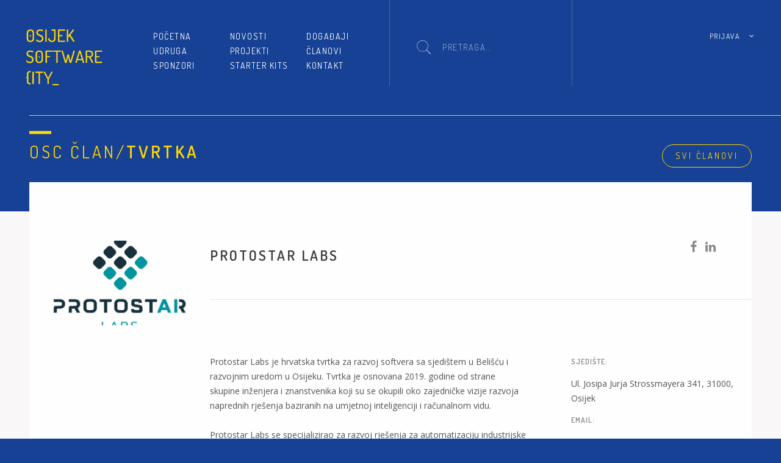

--- FILE ---
content_type: text/html; charset=UTF-8
request_url: https://softwarecity.hr/tvrtka/protostar-labs/
body_size: 28317
content:
<!DOCTYPE html>
<!--[if IE 7]>
<html class="ie ie7" lang="hr" prefix="og: http://ogp.me/ns#">
<![endif]-->
<!--[if IE 8]>
<html class="ie ie8" lang="hr" prefix="og: http://ogp.me/ns#">
<![endif]-->
<!--[if !(IE 7) & !(IE 8)]><!-->
<html lang="hr" prefix="og: http://ogp.me/ns#">
<!--<![endif]-->
<head>
	<meta charset="UTF-8">
    <meta name="viewport" content="width=device-width, initial-scale=1, user-scalable=no">
	<title>Protostar Labs | Osijek Software City</title>
	<link rel="profile" href="http://gmpg.org/xfn/11">
	<link rel="pingback" href="https://softwarecity.hr/xmlrpc.php">
	<!--[if lt IE 9]>
	<script src="https://softwarecity.hr/wp-content/themes/osc-rwd/js/html5.js"></script>
	<![endif]-->
	
<!-- This site is optimized with the Yoast SEO plugin v5.9.1 - https://yoast.com/wordpress/plugins/seo/ -->
<link rel="canonical" href="https://softwarecity.hr/tvrtka/protostar-labs/" />
<meta property="og:locale" content="hr_HR" />
<meta property="og:type" content="article" />
<meta property="og:title" content="Protostar Labs | Osijek Software City" />
<meta property="og:description" content="Protostar Labs je hrvatska tvrtka za razvoj softvera sa sjedištem u Belišću i razvojnim uredom u Osijeku. Tvrtka je osnovana 2019. godine od strane skupine inženjera i znanstvenika koji su se okupili oko zajedničke vizije razvoja naprednih rješenja baziranih na umjetnoj inteligenciji i računalnom vidu. Protostar Labs se specijalizirao za razvoj rješenja za automatizaciju industrijske &hellip;" />
<meta property="og:url" content="https://softwarecity.hr/tvrtka/protostar-labs/" />
<meta property="og:site_name" content="Osijek Software City" />
<meta property="article:publisher" content="https://www.facebook.com/osijeksoftwarecity/" />
<meta property="og:image" content="https://softwarecity.hr/wp-content/uploads/2023/11/46675049527.png" />
<meta property="og:image:secure_url" content="https://softwarecity.hr/wp-content/uploads/2023/11/46675049527.png" />
<meta property="og:image:width" content="320" />
<meta property="og:image:height" content="202" />
<meta name="twitter:card" content="summary" />
<meta name="twitter:description" content="Protostar Labs je hrvatska tvrtka za razvoj softvera sa sjedištem u Belišću i razvojnim uredom u Osijeku. Tvrtka je osnovana 2019. godine od strane skupine inženjera i znanstvenika koji su se okupili oko zajedničke vizije razvoja naprednih rješenja baziranih na umjetnoj inteligenciji i računalnom vidu. Protostar Labs se specijalizirao za razvoj rješenja za automatizaciju industrijske [&hellip;]" />
<meta name="twitter:title" content="Protostar Labs | Osijek Software City" />
<meta name="twitter:site" content="@OsijekSoftwareC" />
<meta name="twitter:image" content="https://softwarecity.hr/wp-content/uploads/2023/11/46675049527.png" />
<meta name="twitter:creator" content="@tomic_mihael" />
<script type='application/ld+json'>{"@context":"http:\/\/schema.org","@type":"WebSite","@id":"#website","url":"https:\/\/softwarecity.hr\/","name":"Osijek Software City","alternateName":"Osijek Software City udruga","potentialAction":{"@type":"SearchAction","target":"https:\/\/softwarecity.hr\/?s={search_term_string}","query-input":"required name=search_term_string"}}</script>
<script type='application/ld+json'>{"@context":"http:\/\/schema.org","@type":"Organization","url":"https:\/\/softwarecity.hr\/tvrtka\/protostar-labs\/","sameAs":["https:\/\/www.facebook.com\/osijeksoftwarecity\/","https:\/\/twitter.com\/OsijekSoftwareC"],"@id":"#organization","name":"Osijek Software City","logo":""}</script>
<!-- / Yoast SEO plugin. -->

<link rel='dns-prefetch' href='//s.w.org' />
		<script type="text/javascript">
			window._wpemojiSettings = {"baseUrl":"https:\/\/s.w.org\/images\/core\/emoji\/2.3\/72x72\/","ext":".png","svgUrl":"https:\/\/s.w.org\/images\/core\/emoji\/2.3\/svg\/","svgExt":".svg","source":{"concatemoji":"https:\/\/softwarecity.hr\/wp-includes\/js\/wp-emoji-release.min.js?ver=4.9.1"}};
			!function(a,b,c){function d(a,b){var c=String.fromCharCode;l.clearRect(0,0,k.width,k.height),l.fillText(c.apply(this,a),0,0);var d=k.toDataURL();l.clearRect(0,0,k.width,k.height),l.fillText(c.apply(this,b),0,0);var e=k.toDataURL();return d===e}function e(a){var b;if(!l||!l.fillText)return!1;switch(l.textBaseline="top",l.font="600 32px Arial",a){case"flag":return!(b=d([55356,56826,55356,56819],[55356,56826,8203,55356,56819]))&&(b=d([55356,57332,56128,56423,56128,56418,56128,56421,56128,56430,56128,56423,56128,56447],[55356,57332,8203,56128,56423,8203,56128,56418,8203,56128,56421,8203,56128,56430,8203,56128,56423,8203,56128,56447]),!b);case"emoji":return b=d([55358,56794,8205,9794,65039],[55358,56794,8203,9794,65039]),!b}return!1}function f(a){var c=b.createElement("script");c.src=a,c.defer=c.type="text/javascript",b.getElementsByTagName("head")[0].appendChild(c)}var g,h,i,j,k=b.createElement("canvas"),l=k.getContext&&k.getContext("2d");for(j=Array("flag","emoji"),c.supports={everything:!0,everythingExceptFlag:!0},i=0;i<j.length;i++)c.supports[j[i]]=e(j[i]),c.supports.everything=c.supports.everything&&c.supports[j[i]],"flag"!==j[i]&&(c.supports.everythingExceptFlag=c.supports.everythingExceptFlag&&c.supports[j[i]]);c.supports.everythingExceptFlag=c.supports.everythingExceptFlag&&!c.supports.flag,c.DOMReady=!1,c.readyCallback=function(){c.DOMReady=!0},c.supports.everything||(h=function(){c.readyCallback()},b.addEventListener?(b.addEventListener("DOMContentLoaded",h,!1),a.addEventListener("load",h,!1)):(a.attachEvent("onload",h),b.attachEvent("onreadystatechange",function(){"complete"===b.readyState&&c.readyCallback()})),g=c.source||{},g.concatemoji?f(g.concatemoji):g.wpemoji&&g.twemoji&&(f(g.twemoji),f(g.wpemoji)))}(window,document,window._wpemojiSettings);
		</script>
		<style type="text/css">
img.wp-smiley,
img.emoji {
	display: inline !important;
	border: none !important;
	box-shadow: none !important;
	height: 1em !important;
	width: 1em !important;
	margin: 0 .07em !important;
	vertical-align: -0.1em !important;
	background: none !important;
	padding: 0 !important;
}
</style>
<!-- User set lightbox styles -->
<link rel='stylesheet' id='contact-form-7-css'  href='https://softwarecity.hr/wp-content/plugins/contact-form-7/includes/css/styles.css?ver=4.9.1' type='text/css' media='all' />
<link rel='stylesheet' id='style-css'  href='https://softwarecity.hr/wp-content/themes/osc-rwd/style.css?ver=4.9.1' type='text/css' media='all' />
<link rel='stylesheet' id='mc4wp-form-basic-css'  href='https://softwarecity.hr/wp-content/plugins/mailchimp-for-wp/assets/css/form-basic.min.css?ver=4.1.11' type='text/css' media='all' />
<script type='text/javascript' src='https://softwarecity.hr/wp-admin/load-scripts.php?c=gzip&amp;load%5B%5D=jquery-core,jquery-migrate&amp;ver=4.9.1'></script>
<link rel='https://api.w.org/' href='https://softwarecity.hr/wp-json/' />
<link rel="EditURI" type="application/rsd+xml" title="RSD" href="https://softwarecity.hr/xmlrpc.php?rsd" />
<link rel="wlwmanifest" type="application/wlwmanifest+xml" href="https://softwarecity.hr/wp-includes/wlwmanifest.xml" /> 
<meta name="generator" content="WordPress 4.9.1" />
<link rel='shortlink' href='https://softwarecity.hr/?p=9132' />
<link rel="alternate" type="application/json+oembed" href="https://softwarecity.hr/wp-json/oembed/1.0/embed?url=https%3A%2F%2Fsoftwarecity.hr%2Ftvrtka%2Fprotostar-labs%2F" />
<link rel="alternate" type="text/xml+oembed" href="https://softwarecity.hr/wp-json/oembed/1.0/embed?url=https%3A%2F%2Fsoftwarecity.hr%2Ftvrtka%2Fprotostar-labs%2F&#038;format=xml" />
	<link rel="shortcut icon" href="https://softwarecity.hr/wp-content/themes/osc-rwd/favicon.ico">
    <link href='https://fonts.googleapis.com/css?family=Dosis:400,500,600&subset=latin,latin-ext' rel='stylesheet' type='text/css'>
    <link href='https://fonts.googleapis.com/css?family=Open+Sans:400,600,700' rel='stylesheet' type='text/css'>
</head>

<body class="cpt-tvrtka-template-default single single-cpt-tvrtka postid-9132">
    <nav id="off-canvas" class="mobile-navigation" role="navigation">
        <div class="menu-main-menu-container"><ul id="primary-menu" class="nav-menu"><li id="menu-item-4481" class="menu-item menu-item-type-custom menu-item-object-custom menu-item-home menu-item-4481"><a href="http://softwarecity.hr">Početna</a></li>
<li id="menu-item-4512" class="menu-item menu-item-type-post_type menu-item-object-page menu-item-4512"><a href="https://softwarecity.hr/novosti/">Novosti</a></li>
<li id="menu-item-4466" class="menu-item menu-item-type-post_type menu-item-object-page menu-item-4466"><a href="https://softwarecity.hr/arhiva/">Događaji</a></li>
<li id="menu-item-64" class="menu-item menu-item-type-post_type menu-item-object-page menu-item-64"><a href="https://softwarecity.hr/o-projektu/">Udruga</a></li>
<li id="menu-item-5521" class="menu-item menu-item-type-post_type menu-item-object-page menu-item-5521"><a href="https://softwarecity.hr/osc-projekti/">Projekti</a></li>
<li id="menu-item-1197" class="menu-item menu-item-type-post_type menu-item-object-page menu-item-1197"><a href="https://softwarecity.hr/clanovi/">Članovi</a></li>
<li id="menu-item-1244" class="menu-item menu-item-type-post_type menu-item-object-page menu-item-1244"><a href="https://softwarecity.hr/sponzori/">Sponzori</a></li>
<li id="menu-item-4979" class="menu-item menu-item-type-post_type menu-item-object-page menu-item-4979"><a href="https://softwarecity.hr/starter-kits/">Starter kits</a></li>
<li id="menu-item-66" class="menu-item menu-item-type-post_type menu-item-object-page menu-item-66"><a href="https://softwarecity.hr/kontakt/">Kontakt</a></li>
</ul></div>		<div class="mobile-social-media social-media">
			<ul>
				<li class="media-title">Osc na mrežama</li>
				<ul class="media__list--level1">
					<li>
						<a href="https://twitter.com/OsijekSoftwareC" target="_blank"><i class="icon-twitter"></i><span>Twitter</span></a>
					</li>
					<li>
						<a href="https://www.facebook.com/osijeksoftwarecity/" target="_blank"><i class="icon-facebook"></i><span>Facebook</span></a>
					</li>
					<li>
						<a href="http://www.linkedin.com/groups?gid=4283463&trk=myg_ugrp_ovr" target="_blank"><i class="icon-linkedin"></i><span>Linkedin</span></a>
					</li>
				</ul>
			</ul>
		</div>
    </nav><!-- #site-navigation -->
	<div id="page" class="viewport hfeed site">
        <header id="masthead" class="site-header" role="banner">
    <div class="container container--flex container--table">
        <h1 class="site-title header-column">
            <a class="home-link" href="https://softwarecity.hr/" title="Osijek Software City" rel="home">
                                Osijek Software City            </a>
        </h1>
        <div id="navbar" class="navbar header-column">
            <a id="off-canvas-trigger" class="menu-toggle"><span></span></a>
            <nav id="site-navigation" class="navigation main-navigation" role="navigation">
                <div class="menu-main-menu-container"><ul id="primary-menu" class="nav-menu"><li class="menu-item menu-item-type-custom menu-item-object-custom menu-item-home menu-item-4481"><a href="http://softwarecity.hr">Početna</a></li>
<li class="menu-item menu-item-type-post_type menu-item-object-page menu-item-4512"><a href="https://softwarecity.hr/novosti/">Novosti</a></li>
<li class="menu-item menu-item-type-post_type menu-item-object-page menu-item-4466"><a href="https://softwarecity.hr/arhiva/">Događaji</a></li>
<li class="menu-item menu-item-type-post_type menu-item-object-page menu-item-64"><a href="https://softwarecity.hr/o-projektu/">Udruga</a></li>
<li class="menu-item menu-item-type-post_type menu-item-object-page menu-item-5521"><a href="https://softwarecity.hr/osc-projekti/">Projekti</a></li>
<li class="menu-item menu-item-type-post_type menu-item-object-page menu-item-1197"><a href="https://softwarecity.hr/clanovi/">Članovi</a></li>
<li class="menu-item menu-item-type-post_type menu-item-object-page menu-item-1244"><a href="https://softwarecity.hr/sponzori/">Sponzori</a></li>
<li class="menu-item menu-item-type-post_type menu-item-object-page menu-item-4979"><a href="https://softwarecity.hr/starter-kits/">Starter kits</a></li>
<li class="menu-item menu-item-type-post_type menu-item-object-page menu-item-66"><a href="https://softwarecity.hr/kontakt/">Kontakt</a></li>
</ul></div>            </nav><!-- #site-navigation -->
        </div><!-- #navbar -->
        <div class="search-bar header-column">
            <a id="search-trigger" class="ui-trigger search-toggle"><i class="icon-search"></i></a>
            <div class="wrapper__search wrapper--is-mobile">
                <form action="/" method="get" class="search-form">
    <label for="search"><span>Pretraga</span></label>
    <button type="submit"><i class="icon-search"></i><span>Pretraži</span></button>
    <input type="text" name="s" id="search" placeholder="Pretraga..." value="" />
</form>
            </div>
        </div>
        <div class="header-social-media social-media header-column">
            <ul>
                <li class="media-title">Osc na mrežama</li>
                <ul>
                    <li>
                        <a href="https://twitter.com/OsijekSoftwareC" target="_blank"><i class="icon-twitter"></i><span>Twitter</span></a>
                    </li>
                    <li>
                        <a href="https://www.facebook.com/osijeksoftwarecity/" target="_blank"><i class="icon-facebook"></i><span>Facebook</span></a>
                    </li>
                    <li>
                        <a href="http://www.linkedin.com/groups?gid=4283463&trk=myg_ugrp_ovr" target="_blank"><i class="icon-linkedin"></i><span>Linkedin</span></a>
                    </li>
                </ul>
            </ul>
        </div>
        <div class="user-login header-column">
            <a id="login-trigger" class="ui-trigger login-toggle"><i class="icon-user-01"></i></a>
            <div class="wrapper__login wrapper--is-mobile">
                <section class="user-login-area">
    <a href="#" class="login login--not-logged">Prijava <i 
class="icon-angle-down"></i></a>
    <div class="login-form form--not-logged">
        <div class="inner">
            
		<form name="loginform" id="loginform" action="https://softwarecity.hr/wp-login.php" method="post">
			
			<p class="login-username">
				<label for="user_login">Korisničko ime ili adresa e-pošte</label>
				<input type="text" name="log" id="user_login" class="input" value="" size="20" />
			</p>
			<p class="login-password">
				<label for="user_pass">Lozinka</label>
				<input type="password" name="pwd" id="user_pass" class="input" value="" size="20" />
			</p>
			
			<p class="login-remember"><label><input name="rememberme" type="checkbox" id="rememberme" value="forever" /> Zapamti me</label></p>
			<p class="login-submit">
				<input type="submit" name="wp-submit" id="wp-submit" class="button button-primary" value="Prijava" />
				<input type="hidden" name="redirect_to" value="https://softwarecity.hr/tvrtka/protostar-labs/" />
			</p>
			
		</form>            <a class="login-forgot" href="https://softwarecity.hr/wp-login.php?action=lostpassword">Zaboravili 
ste lozinku?</a>
        </div>
    </div>
</section>
            </div>
        </div>
    </div>
</header><!-- #masthead -->
<div class="ui-overlay is-mobile"><i class="icon-close-01"></i></div>
<div class="ui-overlay--canvas"></div>		<div id="main" class="site-main">

    <div id="primary" class="content-area">
        <div id="content" class="section__background--enabled" role="main">

                        
                <div class="header__section--wrapper background__default">
                    <div class="container">
                        <header class="section-header section-header--offset section-header-animated">
                            <h1 class="section-title">OSC Član/<span>Tvrtka</span></h1>
                            <div class="buttons-set">
                                <a class="button button--secondary medium transparent" href="https://softwarecity.hr/clanovi">Svi članovi</a>
                            </div>
                        </header>
                    </div>
                </div>
                <div class="container container__pulled--up container__member">
                    <article id="post-9132" class="content__main--squared member__single post-9132 cpt-tvrtka type-cpt-tvrtka status-publish has-post-thumbnail hentry">
                        <header>
                            <div class="member__avatar--single member__avatar--company header__squared--col-left">
                                <a class="avatar avatar__company-image" href="https://protostar.ai/">
                                    <img width="320" height="150" src="https://softwarecity.hr/wp-content/uploads/2023/11/46675049527-320x150.png" class="attachment-post-thumbnail size-post-thumbnail wp-post-image" alt="" />                                </a>
                            </div>
                            <div class="header__squared--col-right header__squared--col-right-company">
                                <div class="member-info">
                                    <h2 class="member-title member-title--company">
                                        <span>Protostar Labs</span>
                                    </h2>
                                </div>
                                <div class="member-social">
                                                                            <a href="https://protostar.ai/wp-content/uploads/2022/05/f_logo_RGB-White_58-e1689251546457.png" target="_blank"><i class="icon-facebook"></i></a>
                                                                                                                                                    <a href="https://protostar.ai/wp-content/uploads/2022/05/linkedin.svg" target="_blank"><i class="icon-linkedin"></i></a>
                                                                    </div>
                            </div>
                        </header>
                        <div class="content__main member__content">
                            <div class="member__description">
                                <p data-sourcepos="1:1-1:303">Protostar Labs je hrvatska tvrtka za razvoj softvera sa sjedištem u Belišću i razvojnim uredom u Osijeku. Tvrtka je osnovana 2019. godine od strane skupine inženjera i znanstvenika koji su se okupili oko zajedničke vizije razvoja naprednih rješenja baziranih na umjetnoj inteligenciji i računalnom vidu.</p>
<p data-sourcepos="3:1-3:236">Protostar Labs se specijalizirao za razvoj rješenja za automatizaciju industrijske proizvodnje. Njihova rješenja koriste umjetnu inteligenciju za automatsko prepoznavanje i klasifikaciju proizvoda, kao i za otkrivanje grešaka i kvarova.</p>
                            </div>
                        </div>
                        <div class="content__aside member__aside">
    <div class="aside--block aside--block__padded">
        <dl class="member__aside--dlist member__aside--dlist-address">
            <dt class="subtitle--uppercase subtitle--uppercase-bolded">Sjedište:</dt>
            <dd>Ul. Josipa Jurja Strossmayera 341, 31000, Osijek</dd>
                                        <dt class="subtitle--uppercase subtitle--uppercase-bolded">Email:</dt>
                <dd><a href="mailto:hello@protostar.ai">hello@protostar.ai</a></dd>
                                        <dt class="subtitle--uppercase subtitle--uppercase-bolded">Web:</dt>
                <dd><a href="https://protostar.ai/" target="_blank">https://protostar.ai/</a></dd>
                    </dl>
    </div>
    </div>                    </article>
                </div>
            
        </div><!-- #content -->
    </div><!-- #primary -->


		</div><!-- #main -->
        <footer class="footer">
<div class="container">
                <div class="footer-column one">
                    <div class="is-desktop">
                        <span class="deco">}</span>
                    </div>
                    <div class="is-mobile impressum">
                        <p class="uppercase osc">0S{</p>
                        <p class="uppercase copyright">
                            <span class="bolded">Osc 2015</span>
                            <span>Sva prava pridržana</span>
                        </p>
                    </div>
                </div>
                <div class="footer-column four footer-nav">
                    <div id="site-navigation-footer" class="main-navigation footer-links">
                        <div class="menu-main-menu-container"><ul id="primary-menu" class="nav-menu"><li class="menu-item menu-item-type-custom menu-item-object-custom menu-item-home menu-item-4481"><a href="http://softwarecity.hr">Početna</a></li>
<li class="menu-item menu-item-type-post_type menu-item-object-page menu-item-4512"><a href="https://softwarecity.hr/novosti/">Novosti</a></li>
<li class="menu-item menu-item-type-post_type menu-item-object-page menu-item-4466"><a href="https://softwarecity.hr/arhiva/">Događaji</a></li>
<li class="menu-item menu-item-type-post_type menu-item-object-page menu-item-64"><a href="https://softwarecity.hr/o-projektu/">Udruga</a></li>
<li class="menu-item menu-item-type-post_type menu-item-object-page menu-item-5521"><a href="https://softwarecity.hr/osc-projekti/">Projekti</a></li>
<li class="menu-item menu-item-type-post_type menu-item-object-page menu-item-1197"><a href="https://softwarecity.hr/clanovi/">Članovi</a></li>
<li class="menu-item menu-item-type-post_type menu-item-object-page menu-item-1244"><a href="https://softwarecity.hr/sponzori/">Sponzori</a></li>
<li class="menu-item menu-item-type-post_type menu-item-object-page menu-item-4979"><a href="https://softwarecity.hr/starter-kits/">Starter kits</a></li>
<li class="menu-item menu-item-type-post_type menu-item-object-page menu-item-66"><a href="https://softwarecity.hr/kontakt/">Kontakt</a></li>
</ul></div>                    </div>
                </div>
                <ul class="social-media footer-column two">
                    <li class="media-title">Osc na mrežama</li>
                    <ul>
                        <li>
                            <a href="https://twitter.com/OsijekSoftwareC"><i class="icon-twitter"></i><span>Twitter</span></a>
                        </li>
                        <li>
                            <a href="https://www.facebook.com/osijeksoftwarecity/"><i class="icon-facebook"></i><span>Facebook</span></a>
                        </li>
                        <li>
                            <a href="http://www.linkedin.com/groups?gid=4283463&trk=myg_ugrp_ovr"><i class="icon-linkedin"></i><span>Linkedin</span></a>
                        </li>
                    </ul>
                </ul>
                <div class="footer-column three newsletter">
                    <ul><li>Prijava na Newsletter</li></ul>
                    <form action="//softwarecity.us4.list-manage.com/subscribe/post?u=87b86f6c3e76ec5e37ca02b2a&amp;id=3c296e599c" method="post" id="mc-embedded-subscribe-form" name="mc-embedded-subscribe-form" class="validate newsletter-form" target="_blank" novalidate>
                        <input class="newsletter-mail" type="email" name="EMAIL" placeholder="Unesite e-mail" autocomplete="off" required />
                        <input class="submit newsletter-submit" type="submit" value="Prijavi se">
                    </form>
                </div>
                <div class="back-to-top footer-column two last">
                    <a id="scrollTop" class="scroll-top" href="#"><i class="icon-up"></i></a>
                </div>
            </div>

        </footer>
<div class="ui-overlay--share">
    <i class="icon-close-01"></i>
    <ul class="share__list">
        <li class="share__list--item">
            <a class="share__list--item-link item-link--facebook" href="#" onclick="osc_popup_center(this.href,'','626','436');return false;">
                <i class="icon-facebook"></i>
                Share</a>
        </li>
        <li class="share__list--item">
            <a class="share__list--item-link item-link--twitter" href="#" onclick="osc_popup_center(this.href,'','626','436');return false;">
                <i class="icon-twitter"></i>
                Tweet</a>
        </li>
        <li class="share__list--item">
            <a class="share__list--item-link item-link--gplus" href="#" onclick="osc_popup_center(this.href,'','626','436');return false;">
                <i class="icon-gplus"></i>
                +1
            </a>
        </li>
    </ul>
</div>
<!-- Lightbox Plus Colorbox v2.7.2/1.5.9 - 2013.01.24 - Message: 0-->
<script type="text/javascript">
jQuery(document).ready(function($){
  $("a[rel*=lightbox]").colorbox({initialWidth:"30%",initialHeight:"30%",maxWidth:"90%",maxHeight:"90%",opacity:0.8});
});
</script>
<script type='text/javascript'>
/* <![CDATA[ */
var wpcf7 = {"apiSettings":{"root":"https:\/\/softwarecity.hr\/wp-json\/contact-form-7\/v1","namespace":"contact-form-7\/v1"},"recaptcha":{"messages":{"empty":"Molimo potvrdite da niste robot."}}};
/* ]]> */
</script>
<script type='text/javascript' src='https://softwarecity.hr/wp-admin/load-scripts.php?c=gzip&amp;load%5B%5D=wp-embed&amp;ver=4.9.1'></script>
<script type='text/javascript' src='https://softwarecity.hr/wp-content/plugins/contact-form-7/includes/js/scripts.js?ver=4.9.1'></script>
<script type='text/javascript' src='https://softwarecity.hr/wp-content/themes/osc-rwd/js/modernizr-latest.js?ver=1.0.0'></script>
<script type='text/javascript' src='https://softwarecity.hr/wp-content/themes/osc-rwd/js/icheck.min.js?ver=1.0.0'></script>
<script type='text/javascript' src='https://softwarecity.hr/wp-content/themes/osc-rwd/js/easydropdown.min.js?ver=1.0.0'></script>
<script type='text/javascript' src='https://softwarecity.hr/wp-content/themes/osc-rwd/js/matchMedia.js?ver=1.0.0'></script>
<script type='text/javascript' src='https://softwarecity.hr/wp-content/themes/osc-rwd/js/matchMedia.addListener.js?ver=1.0.0'></script>
<script type='text/javascript' src='https://softwarecity.hr/wp-content/themes/osc-rwd/js/enquire.min.js?ver=1.0.0'></script>
<script type='text/javascript' src='https://softwarecity.hr/wp-content/themes/osc-rwd/js/jQuery.headroom.js?ver=1.0.0'></script>
<script type='text/javascript' src='https://softwarecity.hr/wp-content/themes/osc-rwd/js/headroom.min.js?ver=1.0.0'></script>
<script type='text/javascript' src='https://softwarecity.hr/wp-content/themes/osc-rwd/js/off-canvas.js?ver=1.0.0'></script>
<script type='text/javascript' src='https://softwarecity.hr/wp-content/themes/osc-rwd/js/echo.js?ver=1.0.0'></script>
<script type='text/javascript' src='https://softwarecity.hr/wp-content/themes/osc-rwd/js/jquery.tooltipster.min.js?ver=1.0.0'></script>
<script type='text/javascript' src='https://softwarecity.hr/wp-content/themes/osc-rwd/js/scrollReveal.min.js?ver=1.0.0'></script>
<script type='text/javascript' src='https://softwarecity.hr/wp-content/themes/osc-rwd/js/osc.js?ver=1.0.0'></script>
<script type='text/javascript' src='https://softwarecity.hr/wp-content/plugins/lightbox-plus/js/jquery.colorbox.1.5.9-min.js?ver=1.5.9'></script>
<script>
  (function(i,s,o,g,r,a,m){i['GoogleAnalyticsObject']=r;i[r]=i[r]||function(){
  (i[r].q=i[r].q||[]).push(arguments)},i[r].l=1*new Date();a=s.createElement(o),
  m=s.getElementsByTagName(o)[0];a.async=1;a.src=g;m.parentNode.insertBefore(a,m)
  })(window,document,'script','//www.google-analytics.com/analytics.js','ga');

  ga('create', 'UA-29220373-1', 'auto');
  ga('send', 'pageview');

</script>
</body>
</html>

--- FILE ---
content_type: text/css
request_url: https://softwarecity.hr/wp-content/themes/osc-rwd/style.css?ver=4.9.1
body_size: 199680
content:
/*!
Theme Name: Osijek Software City
Theme URI: http://softwarecity.hr
Author: OSC Community
Author URI: http://midiman-midi.com/
Description: Osijek Software City Responsive Theme
Version: 2.0
*//*! normalize.css v2.1.0 | MIT License | git.io/normalize */article,aside,details,figcaption,figure,footer,header,hgroup,main,nav,section,summary{display:block}audio,canvas,video{display:inline-block}audio:not([controls]){display:none;height:0}[hidden]{display:none}html{font-family:sans-serif;-webkit-text-size-adjust:100%;-ms-text-size-adjust:100%}body{margin:0}a:active,a:hover{outline:0}abbr[title]{border-bottom:1px dotted}dfn{font-style:italic}hr{-moz-box-sizing:content-box;box-sizing:content-box;height:0}mark{background:#ff0;color:#000}code,kbd,pre,samp{font-family:monospace, serif;font-size:1em}pre{white-space:pre-wrap}q{quotes:"\201D" "\2018" "\2019"}small{font-size:80%}sub,sup{font-size:75%;line-height:0;position:relative;vertical-align:baseline}sup{top:-0.5em}sub{bottom:-0.25em}img{border:0}svg:not(:root){overflow:hidden}figure{margin:0}fieldset{border:none}legend{border:0;padding:0}button,input,select,textarea{font-family:inherit;font-size:100%;margin:0}button,input{line-height:normal}button,select{text-transform:none}button,html input[type="button"],input[type="reset"],input[type="submit"]{-webkit-appearance:button;cursor:pointer}button[disabled],html input[disabled]{cursor:default}input[type="checkbox"],input[type="radio"]{box-sizing:border-box;padding:0}input[type="search"]{-webkit-appearance:textfield;-moz-box-sizing:content-box;-webkit-box-sizing:content-box;box-sizing:content-box}input[type="search"]::-webkit-search-cancel-button,input[type="search"]::-webkit-search-decoration{-webkit-appearance:none}button::-moz-focus-inner,input::-moz-focus-inner{border:0;padding:0}textarea{overflow:auto;vertical-align:top}table{border-collapse:collapse;border-spacing:0}*{margin:0;padding:0}ul,ol{list-style-type:none}.interface-default{color:#164194}.interface-neutral{color:#3C3C3C}.interface-neutral-dark{color:#3C3C3C}.section__background--enabled{background:#faf8f8}.background__default{background:#164194}.background__default--light{background:#faf8f8}.background__secondary{background:#FFD500}.background__neutral{background:#faf8f8}.background__neutral--medium{background:#eee}.background--white{background:#fff}@font-face{font-family:'icomoon';src:url("fonts/icomoon/icomoon.eot?8300ct");src:url("fonts/icomoon/icomoon.eot?8300ct#iefix") format("embedded-opentype"),url("fonts/icomoon/icomoon.ttf?8300ct") format("truetype"),url("fonts/icomoon/icomoon.woff?8300ct") format("woff"),url("fonts/icomoon/icomoon.svg?8300ct#icomoon") format("svg");font-weight:normal;font-style:normal}[class^="icon-"],[class*=" icon-"]{font-family:'icomoon' !important;speak:none;font-style:normal;font-weight:normal;font-variant:normal;text-transform:none;line-height:1;-webkit-font-smoothing:antialiased;-moz-osx-font-smoothing:grayscale}.icon-event__icon--codecamp:before{content:"\e904"}.icon-event__icon--default:before{content:"\e905"}.icon-event__icon--hackathon:before{content:"\e906"}.icon-event__icon--meetup:before{content:"\e907"}.icon-event__icon--predavanje:before{content:"\e908"}.icon-event__icon--sat-kodiranja:before{content:"\e909"}.icon-event__icon--osc-predstavlja:before{content:"\e90a"}.icon-event__icon--najave:before{content:"\e90b"}.icon-event__icon--party:before{content:"\e90c"}.icon-share:before{content:"\e90d"}.icon-event__icon--software-startup-academy:before{content:"\e90e"}.icon-event__icon--workshop:before{content:"\e90f"}.icon-event__icon--design-talks:before{content:"\e907"}.icon-close-01:before{content:"\e903"}.icon-mail-01:before{content:"\e900"}.icon-user-01:before{content:"\e901"}.icon-phone-01:before{content:"\e902"}.icon-comment:before{content:"\e600"}.icon-up:before{content:"\e602"}.icon-location:before{content:"\e603"}.icon-download:before{content:"\e605"}.icon-calendar:before{content:"\e606"}.icon-search:before{content:"\e604"}.icon-cancel:before{content:"\e63c"}.icon-twitter:before{content:"\f099"}.icon-facebook:before{content:"\f09a"}.icon-linkedin:before{content:"\f0e1"}.icon-angle-up:before{content:"\f106"}.icon-angle-down:before{content:"\f107"}.container{max-width:100%;margin-left:auto;margin-right:auto;max-width:88.125rem;min-width:20rem;padding:0 1em}.container:after{content:" ";display:block;clear:both}@media (min-width: 771px){.container{padding:0 3em}}@media (min-width: 1444px){.container{padding:0 1em}}.clearfix{*zoom:1}.clearfix:before,.clearfix:after{content:" ";display:table}.clearfix:after{clear:both}html{font-size:100%;line-height:1.5em}*{-moz-box-sizing:border-box;-webkit-box-sizing:border-box;box-sizing:border-box;-webkit-tap-highlight-color:rgba(255,255,255,0)}html{font-family:"Open Sans","Helvetica",sans-serif;-webkit-text-size-adjust:none;-webkit-font-smoothing:antialiased;text-rendering:optimizeLegibility;width:100%;height:100%}body{overflow-x:hidden;overflow-y:scroll;width:100%;height:100%;color:#555;background:#164194}::selection{background:#164194;color:#fff}::-moz-selection{background:#164194;color:#fff}img,object{max-width:100%;color:#fff}img{max-width:100%;height:auto}.control{float:right}.--no-float{float:none !important}.no-border{border:none !important}.no--transform{-webkit-transform:none !important;-moz-transform:none !important;-ms-transform:none !important;-o-transform:none !important;transform:none !important}#wpadminbar{position:fixed !important}h1,h2,h3,h4,h5,h6{font-family:"Dosis",sans-serif;font-weight:400;color:#565656}h1{font-size:28px;font-size:1.75rem;line-height:36px;line-height:2.25rem;margin-bottom:24px;margin-bottom:1.5rem}h1.site-title{font-size:52px;font-size:3.25rem;line-height:60px;line-height:3.75rem;margin-bottom:0;font-weight:500;text-transform:uppercase;padding-left:0}h1.site-title a{width:3.4375rem;height:2.0625rem;background:transparent url("images/logo-mobile.svg") no-repeat 0 0;text-indent:-624.9375rem;-webkit-transition:opacity 460ms cubic-bezier(0.7, 0, 0.3, 1);-moz-transition:opacity 460ms cubic-bezier(0.7, 0, 0.3, 1);-ms-transition:opacity 460ms cubic-bezier(0.7, 0, 0.3, 1);-o-transition:opacity 460ms cubic-bezier(0.7, 0, 0.3, 1);transition:opacity 460ms cubic-bezier(0.7, 0, 0.3, 1)}h1.site-title a:hover,h1.site-title a:focus{opacity:0.7}@media (max-width: 920px){h1.site-title a{width:auto}}@media (min-width: 1200px){h1.site-title a{background:transparent url("images/logo.svg") no-repeat 0 0;background-size:100% 100%;width:7.875rem;height:5.8125rem}}h1 a{display:block;text-decoration:none}@media (min-width: 771px){h1{font-size:33px;font-size:2.0625rem;line-height:48px;line-height:3rem;margin-bottom:24px;margin-bottom:1.5rem}}@media (min-width: 1200px){h1{font-size:40px;font-size:2.5rem;line-height:48px;line-height:3rem;margin-bottom:24px;margin-bottom:1.5rem}}h2{font-size:33px;font-size:2.0625rem;line-height:24px;line-height:1.5rem;margin-bottom:24px;margin-bottom:1.5rem}.subtitle--uppercase__strike-through{margin-top:24px;margin-top:1.5rem;text-align:center;position:relative}.subtitle--uppercase__strike-through:after{content:"";display:block;width:100%;height:.0625rem;background:#E6E6E6;position:absolute;top:50%;left:0;margin-top:-.0625rem}.subtitle--uppercase__strike-through span{display:inline-block;position:relative;padding:0 1.5rem;z-index:4}h3{font-size:23px;font-size:1.4375rem;line-height:24px;line-height:1.5rem;margin-bottom:24px;margin-bottom:1.5rem}h4{font-size:23px;font-size:1.4375rem;line-height:24px;line-height:1.5rem;margin-bottom:24px;margin-bottom:1.5rem}.subtitle--uppercase{font-size:12px;font-size:.75rem;line-height:24px;line-height:1.5rem;margin-bottom:24px;margin-bottom:1.5rem;font-family:"Dosis",sans-serif;text-transform:uppercase;letter-spacing:.0625rem;color:#888}.subtitle--uppercase-bolded{text-transform:uppercase;font-weight:700}.uppercase-emphasized{font-size:16px;font-size:1rem;line-height:24px;line-height:1.5rem;margin-bottom:24px;margin-bottom:1.5rem;letter-spacing:.1875rem;color:#3C3C3C}.uppercase-emphasized span{display:block;font-size:14px;font-size:.875rem;line-height:24px;line-height:1.5rem;color:#888}@media (min-width: 921px){.uppercase-emphasized span{font-size:16px;font-size:1rem;line-height:24px;line-height:1.5rem}}@media (min-width: 921px){.uppercase-emphasized{font-size:23px;font-size:1.4375rem;line-height:24px;line-height:1.5rem;margin-bottom:24px;margin-bottom:1.5rem}}p{font-size:14px;font-size:.875rem;line-height:24px;line-height:1.5rem;margin-bottom:24px;margin-bottom:1.5rem}p.small{font-size:14px;font-size:.875rem;line-height:24px;line-height:1.5rem;margin-bottom:24px;margin-bottom:1.5rem}p.tiny{font-size:13px;font-size:.8125rem;line-height:24px;line-height:1.5rem;margin-bottom:24px;margin-bottom:1.5rem}a{text-decoration:underline;color:#164194;outline:0;-webkit-transition:color 460ms cubic-bezier(0.7, 0, 0.3, 1);-moz-transition:color 460ms cubic-bezier(0.7, 0, 0.3, 1);-ms-transition:color 460ms cubic-bezier(0.7, 0, 0.3, 1);-o-transition:color 460ms cubic-bezier(0.7, 0, 0.3, 1);transition:color 460ms cubic-bezier(0.7, 0, 0.3, 1)}a:hover,a:focus{text-decoration:none}blockquote{font-size:19px;font-size:1.1875rem;line-height:24px;line-height:1.5rem;position:relative;font-family:"Dosis",sans-serif;margin-top:48px;margin-top:3rem;padding-top:48px;padding-top:3rem;padding-bottom:0px;padding-bottom:0rem;margin-bottom:0px;margin-bottom:0rem}@media (min-width: 771px){blockquote{font-size:23px;font-size:1.4375rem;line-height:36px;line-height:2.25rem;margin-top:24px;margin-top:1.5rem;padding-top:24px;padding-top:1.5rem;padding-bottom:0px;padding-bottom:0rem;margin-bottom:0px;margin-bottom:0rem}}blockquote:before{position:absolute;font-family:"Georgia", serif;color:#E6E6E6;content:"“";top:1.5rem;left:0;display:block;font-size:120px;font-size:7.5rem;line-height:24px;line-height:1.5rem}@media (min-width: 1200px){blockquote:before{top:1.5rem;left:-3.75rem;font-size:120px;font-size:7.5rem;line-height:96px;line-height:6rem}}blockquote p{font-size:18px;font-size:1.125rem;line-height:24px;line-height:1.5rem}@media (min-width: 771px){blockquote p{font-size:23px;font-size:1.4375rem;line-height:36px;line-height:2.25rem}}strong{font-weight:600}.wpcf7-form .wpcf7-submit,.login-form .button-primary,.more-link,.comment-reply-link,input.submit{background:white;font-family:"Dosis",sans-serif;letter-spacing:.1875rem;text-transform:uppercase;text-align:center;border-style:solid;border-width:1px;display:inline-block;-webkit-border-radius:1.5em;-moz-border-radius:1.5em;border-radius:1.5em;padding-right:1.5em;padding-left:1.5em;-webkit-transition:all 460ms cubic-bezier(0.7, 0, 0.3, 1);-moz-transition:all 460ms cubic-bezier(0.7, 0, 0.3, 1);-ms-transition:all 460ms cubic-bezier(0.7, 0, 0.3, 1);-o-transition:all 460ms cubic-bezier(0.7, 0, 0.3, 1);transition:all 460ms cubic-bezier(0.7, 0, 0.3, 1);-webkit-background-clip:padding-box}.wpcf7-form .small.wpcf7-submit,.login-form .small.button-primary,.small.more-link,.small.comment-reply-link,input.small.submit{font-size:12px;font-size:.75rem;line-height:24px;line-height:1.5rem}.wpcf7-form .medium.wpcf7-submit,.login-form .medium.button-primary,.medium.more-link,.medium.comment-reply-link,input.medium.submit{font-size:14px;font-size:.875rem;line-height:24px;line-height:1.5rem}.login-form .button-primary,.entry-image.small .more-link,.comment-reply-link{font-size:12px;font-size:.75rem;line-height:24px;line-height:1.5rem}.wpcf7-form .wpcf7-submit,input.submit{font-size:14px;font-size:.875rem;line-height:24px;line-height:1.5rem}.more-link{height:3rem}.wpcf7-form .wpcf7-submit,.login-form .button-primary,input.submit{background:#fff;color:#164194;border-color:#164194}.wpcf7-form .wpcf7-submit:hover,.login-form .button-primary:hover,input.submit:hover,.wpcf7-form .wpcf7-submit:focus,.login-form .button-primary:focus,input.submit:focus{background:#164194;color:white}.wpcf7-form .wpcf7-submit:active,.login-form .button-primary:active,input.submit:active{background:#5c7ab4;border-color:#5c7ab4}.wpcf7-form .inverted.wpcf7-submit,.login-form .inverted.button-primary,input.inverted.submit{background:#164194;color:#FFD500}.wpcf7-form .inverted.wpcf7-submit:hover,.login-form .inverted.button-primary:hover,input.inverted.submit:hover,.wpcf7-form .inverted.wpcf7-submit:focus,.login-form .inverted.button-primary:focus,input.inverted.submit:focus{background:#FFD500;color:#164194}.wpcf7-form .transparent.wpcf7-submit,.login-form .transparent.button-primary,input.transparent.submit{background:transparent}.wpcf7-form .transparent.wpcf7-submit:hover,.login-form .transparent.button-primary:hover,input.transparent.submit:hover,.wpcf7-form .transparent.wpcf7-submit:focus,.login-form .transparent.button-primary:focus,input.transparent.submit:focus{background:#164194;color:#FFD500}.login-form .button-primary{background:#164194;color:#FFD500}.login-form .button-primary:hover,.login-form .button-primary:focus{background:#FFD500;border-color:#FFD500;color:#164194}.comment-reply-link{color:#888;border-color:#888}.comment-reply-link:hover,.comment-reply-link:focus{background:#888;color:white}.comment-reply-link:active{background:#acacac;border-color:#acacac}.transparent.comment-reply-link{background:transparent}.transparent.comment-reply-link:hover,.transparent.comment-reply-link:focus{background:#888}.button{background:white;font-family:"Dosis",sans-serif;text-transform:uppercase;text-align:center;border-style:solid;border-width:1px;display:inline-block;-webkit-border-radius:1.5em;-moz-border-radius:1.5em;border-radius:1.5em;letter-spacing:.1875rem;padding-right:1.5em;padding-left:1.5em;-webkit-transition:all 460ms cubic-bezier(0.7, 0, 0.3, 1);-moz-transition:all 460ms cubic-bezier(0.7, 0, 0.3, 1);-ms-transition:all 460ms cubic-bezier(0.7, 0, 0.3, 1);-o-transition:all 460ms cubic-bezier(0.7, 0, 0.3, 1);transition:all 460ms cubic-bezier(0.7, 0, 0.3, 1);-webkit-background-clip:padding-box;cursor:pointer}.button.small{font-size:12px;font-size:.75rem;line-height:24px;line-height:1.5rem}.button.medium{font-size:14px;font-size:.875rem;line-height:24px;line-height:1.5rem}.button--primary{background:white;color:#164194;border-color:#164194}.button--primary:hover,.button--primary:focus{background:#164194;color:white}.button--primary:active{background:#5c7ab4;border-color:#5c7ab4}.button--primary.inverted{background:#164194;color:#fff}.button--primary.inverted:hover,.button--primary.inverted:focus{background:#FFD500;color:#164194;border-color:#FFD500}.button--primary.transparent{background:transparent}.button--primary.transparent:hover,.button--primary.transparent:focus{background:#164194;color:#FFD500}.button--secondary{color:#FFD500;border-color:#FFD500}.button--secondary:hover,.button--secondary:focus{background:#FFD500;color:white}.button--secondary:active{background:#ffe24d;border-color:#ffe24d}.button--secondary.inverted{background:#FFD500;color:#164194}.button--secondary.inverted:hover,.button--secondary.inverted:focus{background:#164194;color:#FFD500;border-color:#164194}.button--secondary.transparent{background:transparent}.button--secondary.transparent:hover,.button--secondary.transparent:focus{background:#FFD500;color:#164194}.button--critical{color:#ff0036;border-color:#ff0036}.button--critical:hover,.button--critical:focus{background:#ff0036;color:white}.button--critical:active{background:#ff4d72;border-color:#ff4d72}.button--critical.transparent{background:transparent}.button--critical.transparent:hover,.button--critical.transparent:focus{background:#ff0036}.button--success{color:#71c038;border-color:#71c038}.button--success:hover,.button--success:focus{background:#71c038;color:white}.button--success:active{background:#9cd374;border-color:#9cd374}.button--success.transparent{background:transparent}.button--success.transparent:hover,.button--success.transparent:focus{background:#71c038}.button--neutral{color:#888;border-color:#888}.button--neutral:hover,.button--neutral:focus{background:#888;color:white}.button--neutral:active{background:#acacac;border-color:#acacac}.button--neutral.transparent{background:transparent}.button--neutral.transparent:hover,.button--neutral.transparent:focus{background:#888}a.button{text-decoration:none;display:inline-block;text-align:center}a.button.small{height:auto}a.button.medium{line-height:36px;line-height:2.25rem}a.button.large{line-height:48px;line-height:3rem}.link--downloadable{text-decoration:none;margin-right:.75rem}.link--downloadable i{font-size:23px;font-size:1.4375rem;line-height:0px;line-height:0rem;position:relative;top:.3125rem}::-webkit-input-placeholder{color:#a0a0a0;text-transform:uppercase;letter-spacing:.09375rem}:-moz-placeholder{color:#a0a0a0;text-transform:uppercase;letter-spacing:.09375rem}::-moz-placeholder{color:#a0a0a0;text-transform:uppercase;letter-spacing:.09375rem}:-ms-input-placeholder{color:#a0a0a0;text-transform:uppercase;letter-spacing:.09375rem}div.field{position:relative}div.field:before,div.field:after{content:"";display:block;position:absolute;z-index:10;width:1px;height:6px;background:#888;bottom:0}div.field:before{left:0}div.field:after{right:0}label,.wpcf7-form p{font-family:"Dosis",sans-serif;font-size:14px;font-size:.875rem;line-height:24px;line-height:1.5rem}input[type="text"],input[type="password"],input[type="email"],input[type="tel"],textarea{width:100%;font-size:14px;font-size:.875rem;line-height:24px;line-height:1.5rem;margin-bottom:12px;margin-bottom:.75rem;font-family:"Dosis",sans-serif;display:block;border-width:0 0 1px;border-style:solid;border-color:#888;position:relative;padding:0 0.75em;outline:none;-webkit-transition:all 150ms ease-in-out;-moz-transition:all 150ms ease-in-out;-ms-transition:all 150ms ease-in-out;-o-transition:all 150ms ease-in-out;transition:all 150ms ease-in-out;-webkit-appearance:none;-webkit-border-radius:0}input[type="text"]:focus,input[type="password"]:focus,input[type="email"]:focus,input[type="tel"]:focus,textarea:focus{background:#f8f8f8}input[type="text"],input[type="password"],input[type="email"],input[type="tel"]{height:36px}textarea{min-height:108px}.input-wrapper{position:relative}.input-wrapper label,.input-wrapper .wpcf7-form p,.wpcf7-form .input-wrapper p{display:block;width:100%;position:absolute;font-size:12px;font-size:.75rem;line-height:24px;line-height:1.5rem;cursor:text;top:.5rem;background:#fff;color:#888;z-index:10;-webkit-transition:top 0.5s ease-in-out 0s;-moz-transition:top 0.5s ease-in-out 0s;-ms-transition:top 0.5s ease-in-out 0s;-o-transition:top 0.5s ease-in-out 0s;transition:top 0.5s ease-in-out 0s;padding:0 0.75em}.input-wrapper.active{padding-top:24px;padding-top:1.5rem}.input-wrapper.active label,.input-wrapper.active .wpcf7-form p,.wpcf7-form .input-wrapper.active p{top:0;padding:0}.input-wrapper .button{height:auto}.osc_checkbox{display:inline-block;vertical-align:middle;position:relative;top:-.0625rem;margin:0 5px 0 0;padding:0;width:12px;height:12px;border-style:solid;border-width:1px;border-color:#888;cursor:pointer}.osc_checkbox.checked{background:#164194;-webkit-border-radius:50%;-moz-border-radius:50%;border-radius:50%;border-color:#164194}.osc_radio{display:block;float:left;vertical-align:middle;margin:0 5px 0 0;padding:0;width:12px;height:12px;border-style:solid;border-width:1px;border-color:#888;cursor:pointer;top:6px;-webkit-border-radius:50%;-moz-border-radius:50%;border-radius:50%}.osc_radio.checked{background:#164194;border-color:#164194}.buttons-set{*zoom:1;margin-top:12px;margin-top:.75rem}.buttons-set:before,.buttons-set:after{content:" ";display:table}.buttons-set:after{clear:both}@media (min-width: 529px){.buttons-set{float:right;margin-top:0}}.buttons-set--offset{margin-top:0;padding-bottom:24px;padding-bottom:1.5rem}.wpcf7-form p{margin-bottom:0}.wpcf7-form p br{display:none}@media (min-width: 1200px){.wpcf7-form{width:75%}}.wpcf7-form .captcha-wrapper{margin-top:12px;margin-top:.75rem;margin-bottom:12px;margin-bottom:.75rem;display:table;width:100%}.wpcf7-form .captcha{display:table-cell;vertical-align:middle;padding-right:.75rem}.wpcf7-form .wpcf7-captchac{border-width:1px;border-style:solid;border-color:#888}.wpcf7-form .captcha-159{margin-bottom:12px;margin-bottom:.75rem;display:table-cell;vertical-align:middle}.wpcf7-form .captcha-159 input{margin-bottom:0}.wpcf7-form .wpcf7-not-valid{border-color:#ff0036}.wpcf7-form div.wpcf7-validation-errors{font-family:"Dosis",sans-serif;font-size:12px;font-size:.75rem;line-height:24px;line-height:1.5rem;margin-top:24px;margin-top:1.5rem;margin-left:0;margin-right:0;background:#ff0036;-webkit-border-radius:.1875rem;-moz-border-radius:.1875rem;border-radius:.1875rem;color:#fff;border:none}.invalid .field:before,.invalid .field:after{background:#ff0036}.dropdown,.dropdown div,.dropdown li,.dropdown div::after{-webkit-transition:all 150ms ease-in-out;-moz-transition:all 150ms ease-in-out;-ms-transition:all 150ms ease-in-out;-o-transition:all 150ms ease-in-out;transition:all 150ms ease-in-out}.dropdown .selected::after,.dropdown.scrollable div::after{-webkit-pointer-events:none;-moz-pointer-events:none;-ms-pointer-events:none;pointer-events:none}.dropdown{font-family:"Dosis",sans-serif;position:relative;width:100%;height:36px;padding:0 0.75em;border-width:0 0 1px;border-style:solid;border-color:#888;margin-bottom:12px;margin-bottom:.75rem;cursor:pointer;background:#fff;-webkit-user-select:none;-moz-user-select:none;user-select:none}.dropdown.open{z-index:2}.dropdown.focus{background:#f8f8f8}.dropdown .carat{position:absolute;right:12px;top:8px;height:100%}.dropdown .carat:after{content:"\f107";font-family:"icomoon"}.dropdown.open .carat:after{content:"\f106"}.dropdown.disabled .carat{border-top-color:#999}.dropdown .old{position:absolute;left:0;top:0;height:0;width:0;overflow:hidden}.dropdown select{position:absolute;left:0px;top:0px}.dropdown.touch .old{width:100%;height:100%}.dropdown.touch select{width:100%;height:100%;opacity:0}.dropdown .selected,.dropdown li{display:block;overflow:hidden;white-space:nowrap;line-height:2em;color:#a0a0a0}.dropdown.disabled .selected{color:#999}.dropdown .selected::after{content:'';position:absolute;right:0;top:0;bottom:0;width:60px}.dropdown div{position:absolute;height:0;left:0;right:0;top:106%;margin-top:-1px;background:#fff;border-width:0 1px 1px;border-style:solid;border-color:#888;overflow:hidden;opacity:0}.dropdown.open div{opacity:1;z-index:2}.dropdown.scrollable div::after{content:'';position:absolute;left:0;right:0;bottom:0;height:50px;box-shadow:inset 0 -50px 30px -35px #fff}.dropdown.scrollable.bottom div::after{opacity:0}.dropdown ul{position:absolute;left:0;top:0;height:100%;width:100%;list-style:none;overflow:hidden}.dropdown.scrollable.open ul{overflow-y:auto}.dropdown li{list-style:none;padding:0 0.75em;color:#888}.dropdown li.focus{background:#164194;position:relative;z-index:3;color:#fff}.transform--reveal-fix{-webkit-transform:translateY(0px) scale(1);-moz-transform:translateY(0px) scale(1);-ms-transform:translateY(0px) scale(1);-o-transform:translateY(0px) scale(1);transform:translateY(0px) scale(1)}.animated{-webkit-animation-duration:1s;animation-duration:1s;-webkit-animation-fill-mode:both;animation-fill-mode:both;opacity:1}.animated.infinite{-webkit-animation-iteration-count:infinite;animation-iteration-count:infinite}.animated.hinge{-webkit-animation-duration:2s;animation-duration:2s}@-webkit-keyframes bounce{0%, 100%, 20%, 50%, 80%{-webkit-transform:translateY(0);transform:translateY(0)}40%{-webkit-transform:translateY(-30px);transform:translateY(-30px)}60%{-webkit-transform:translateY(-15px);transform:translateY(-15px)}}@keyframes bounce{0%, 100%, 20%, 50%, 80%{-webkit-transform:translateY(0);-ms-transform:translateY(0);transform:translateY(0)}40%{-webkit-transform:translateY(-30px);-ms-transform:translateY(-30px);transform:translateY(-30px)}60%{-webkit-transform:translateY(-15px);-ms-transform:translateY(-15px);transform:translateY(-15px)}}.bounce{-webkit-animation-name:bounce;animation-name:bounce}@-webkit-keyframes flash{0%, 100%, 50%{opacity:1}25%,
    75%{opacity:0}}@keyframes flash{0%, 100%, 50%{opacity:1}25%,
    75%{opacity:0}}.flash{-webkit-animation-name:flash;animation-name:flash}@-webkit-keyframes pulse{0%{-webkit-transform:scale(1);transform:scale(1)}50%{-webkit-transform:scale(1.1);transform:scale(1.1)}100%{-webkit-transform:scale(1);transform:scale(1)}}@keyframes pulse{0%{-webkit-transform:scale(1);-ms-transform:scale(1);transform:scale(1)}50%{-webkit-transform:scale(1.1);-ms-transform:scale(1.1);transform:scale(1.1)}100%{-webkit-transform:scale(1);-ms-transform:scale(1);transform:scale(1)}}.pulse{-webkit-animation-name:pulse;animation-name:pulse}@-webkit-keyframes rubberBand{0%{-webkit-transform:scale(1);transform:scale(1)}30%{-webkit-transform:scaleX(1.25) scaleY(0.75);transform:scaleX(1.25) scaleY(0.75)}40%{-webkit-transform:scaleX(0.75) scaleY(1.25);transform:scaleX(0.75) scaleY(1.25)}60%{-webkit-transform:scaleX(1.15) scaleY(0.85);transform:scaleX(1.15) scaleY(0.85)}100%{-webkit-transform:scale(1);transform:scale(1)}}@keyframes rubberBand{0%{-webkit-transform:scale(1);-ms-transform:scale(1);transform:scale(1)}30%{-webkit-transform:scaleX(1.25) scaleY(0.75);-ms-transform:scaleX(1.25) scaleY(0.75);transform:scaleX(1.25) scaleY(0.75)}40%{-webkit-transform:scaleX(0.75) scaleY(1.25);-ms-transform:scaleX(0.75) scaleY(1.25);transform:scaleX(0.75) scaleY(1.25)}60%{-webkit-transform:scaleX(1.15) scaleY(0.85);-ms-transform:scaleX(1.15) scaleY(0.85);transform:scaleX(1.15) scaleY(0.85)}100%{-webkit-transform:scale(1);-ms-transform:scale(1);transform:scale(1)}}.rubberBand{-webkit-animation-name:rubberBand;animation-name:rubberBand}@-webkit-keyframes shake{0%, 100%{-webkit-transform:translateX(0);transform:translateX(0)}10%,
    30%,
    50%,
    70%,
    90%{-webkit-transform:translateX(-10px);transform:translateX(-10px)}20%,
    40%,
    60%,
    80%{-webkit-transform:translateX(10px);transform:translateX(10px)}}@keyframes shake{0%, 100%{-webkit-transform:translateX(0);-ms-transform:translateX(0);transform:translateX(0)}10%,
    30%,
    50%,
    70%,
    90%{-webkit-transform:translateX(-10px);-ms-transform:translateX(-10px);transform:translateX(-10px)}20%,
    40%,
    60%,
    80%{-webkit-transform:translateX(10px);-ms-transform:translateX(10px);transform:translateX(10px)}}.shake{-webkit-animation-name:shake;animation-name:shake}@-webkit-keyframes swing{20%{-webkit-transform:rotate(15deg);transform:rotate(15deg)}40%{-webkit-transform:rotate(-10deg);transform:rotate(-10deg)}60%{-webkit-transform:rotate(5deg);transform:rotate(5deg)}80%{-webkit-transform:rotate(-5deg);transform:rotate(-5deg)}100%{-webkit-transform:rotate(0deg);transform:rotate(0deg)}}@keyframes swing{20%{-webkit-transform:rotate(15deg);-ms-transform:rotate(15deg);transform:rotate(15deg)}40%{-webkit-transform:rotate(-10deg);-ms-transform:rotate(-10deg);transform:rotate(-10deg)}60%{-webkit-transform:rotate(5deg);-ms-transform:rotate(5deg);transform:rotate(5deg)}80%{-webkit-transform:rotate(-5deg);-ms-transform:rotate(-5deg);transform:rotate(-5deg)}100%{-webkit-transform:rotate(0deg);-ms-transform:rotate(0deg);transform:rotate(0deg)}}.swing{-webkit-transform-origin:top center;-ms-transform-origin:top center;transform-origin:top center;-webkit-animation-name:swing;animation-name:swing}@-webkit-keyframes tada{0%{-webkit-transform:scale(1);transform:scale(1)}10%,
    20%{-webkit-transform:scale(0.9) rotate(-3deg);transform:scale(0.9) rotate(-3deg)}30%,
    50%,
    70%,
    90%{-webkit-transform:scale(1.1) rotate(3deg);transform:scale(1.1) rotate(3deg)}40%,
    60%,
    80%{-webkit-transform:scale(1.1) rotate(-3deg);transform:scale(1.1) rotate(-3deg)}100%{-webkit-transform:scale(1) rotate(0);transform:scale(1) rotate(0)}}@keyframes tada{0%{-webkit-transform:scale(1);-ms-transform:scale(1);transform:scale(1)}10%,
    20%{-webkit-transform:scale(0.9) rotate(-3deg);-ms-transform:scale(0.9) rotate(-3deg);transform:scale(0.9) rotate(-3deg)}30%,
    50%,
    70%,
    90%{-webkit-transform:scale(1.1) rotate(3deg);-ms-transform:scale(1.1) rotate(3deg);transform:scale(1.1) rotate(3deg)}40%,
    60%,
    80%{-webkit-transform:scale(1.1) rotate(-3deg);-ms-transform:scale(1.1) rotate(-3deg);transform:scale(1.1) rotate(-3deg)}100%{-webkit-transform:scale(1) rotate(0);-ms-transform:scale(1) rotate(0);transform:scale(1) rotate(0)}}.tada{-webkit-animation-name:tada;animation-name:tada}@-webkit-keyframes wobble{0%{-webkit-transform:translateX(0%);transform:translateX(0%)}15%{-webkit-transform:translateX(-25%) rotate(-5deg);transform:translateX(-25%) rotate(-5deg)}30%{-webkit-transform:translateX(20%) rotate(3deg);transform:translateX(20%) rotate(3deg)}45%{-webkit-transform:translateX(-15%) rotate(-3deg);transform:translateX(-15%) rotate(-3deg)}60%{-webkit-transform:translateX(10%) rotate(2deg);transform:translateX(10%) rotate(2deg)}75%{-webkit-transform:translateX(-5%) rotate(-1deg);transform:translateX(-5%) rotate(-1deg)}100%{-webkit-transform:translateX(0%);transform:translateX(0%)}}@keyframes wobble{0%{-webkit-transform:translateX(0%);-ms-transform:translateX(0%);transform:translateX(0%)}15%{-webkit-transform:translateX(-25%) rotate(-5deg);-ms-transform:translateX(-25%) rotate(-5deg);transform:translateX(-25%) rotate(-5deg)}30%{-webkit-transform:translateX(20%) rotate(3deg);-ms-transform:translateX(20%) rotate(3deg);transform:translateX(20%) rotate(3deg)}45%{-webkit-transform:translateX(-15%) rotate(-3deg);-ms-transform:translateX(-15%) rotate(-3deg);transform:translateX(-15%) rotate(-3deg)}60%{-webkit-transform:translateX(10%) rotate(2deg);-ms-transform:translateX(10%) rotate(2deg);transform:translateX(10%) rotate(2deg)}75%{-webkit-transform:translateX(-5%) rotate(-1deg);-ms-transform:translateX(-5%) rotate(-1deg);transform:translateX(-5%) rotate(-1deg)}100%{-webkit-transform:translateX(0%);-ms-transform:translateX(0%);transform:translateX(0%)}}.wobble{-webkit-animation-name:wobble;animation-name:wobble}@-webkit-keyframes bounceIn{0%{opacity:0;-webkit-transform:scale(0.3);transform:scale(0.3)}50%{opacity:1;-webkit-transform:scale(1.05);transform:scale(1.05)}70%{-webkit-transform:scale(0.9);transform:scale(0.9)}100%{opacity:1;-webkit-transform:scale(1);transform:scale(1)}}@keyframes bounceIn{0%{opacity:0;-webkit-transform:scale(0.3);-ms-transform:scale(0.3);transform:scale(0.3)}50%{opacity:1;-webkit-transform:scale(1.05);-ms-transform:scale(1.05);transform:scale(1.05)}70%{-webkit-transform:scale(0.9);-ms-transform:scale(0.9);transform:scale(0.9)}100%{opacity:1;-webkit-transform:scale(1);-ms-transform:scale(1);transform:scale(1)}}.bounceIn{-webkit-animation-name:bounceIn;animation-name:bounceIn}@-webkit-keyframes bounceInDown{0%{opacity:0;-webkit-transform:translateY(-2000px);transform:translateY(-2000px)}60%{opacity:1;-webkit-transform:translateY(30px);transform:translateY(30px)}80%{-webkit-transform:translateY(-10px);transform:translateY(-10px)}100%{-webkit-transform:translateY(0);transform:translateY(0)}}@keyframes bounceInDown{0%{opacity:0;-webkit-transform:translateY(-2000px);-ms-transform:translateY(-2000px);transform:translateY(-2000px)}60%{opacity:1;-webkit-transform:translateY(30px);-ms-transform:translateY(30px);transform:translateY(30px)}80%{-webkit-transform:translateY(-10px);-ms-transform:translateY(-10px);transform:translateY(-10px)}100%{-webkit-transform:translateY(0);-ms-transform:translateY(0);transform:translateY(0)}}.bounceInDown{-webkit-animation-name:bounceInDown;animation-name:bounceInDown}@-webkit-keyframes bounceInLeft{0%{opacity:0;-webkit-transform:translateX(-2000px);transform:translateX(-2000px)}60%{opacity:1;-webkit-transform:translateX(30px);transform:translateX(30px)}80%{-webkit-transform:translateX(-10px);transform:translateX(-10px)}100%{-webkit-transform:translateX(0);transform:translateX(0)}}@keyframes bounceInLeft{0%{opacity:0;-webkit-transform:translateX(-2000px);-ms-transform:translateX(-2000px);transform:translateX(-2000px)}60%{opacity:1;-webkit-transform:translateX(30px);-ms-transform:translateX(30px);transform:translateX(30px)}80%{-webkit-transform:translateX(-10px);-ms-transform:translateX(-10px);transform:translateX(-10px)}100%{-webkit-transform:translateX(0);-ms-transform:translateX(0);transform:translateX(0)}}.bounceInLeft{-webkit-animation-name:bounceInLeft;animation-name:bounceInLeft}@-webkit-keyframes bounceInRight{0%{opacity:0;-webkit-transform:translateX(2000px);transform:translateX(2000px)}60%{opacity:1;-webkit-transform:translateX(-30px);transform:translateX(-30px)}80%{-webkit-transform:translateX(10px);transform:translateX(10px)}100%{-webkit-transform:translateX(0);transform:translateX(0)}}@keyframes bounceInRight{0%{opacity:0;-webkit-transform:translateX(2000px);-ms-transform:translateX(2000px);transform:translateX(2000px)}60%{opacity:1;-webkit-transform:translateX(-30px);-ms-transform:translateX(-30px);transform:translateX(-30px)}80%{-webkit-transform:translateX(10px);-ms-transform:translateX(10px);transform:translateX(10px)}100%{-webkit-transform:translateX(0);-ms-transform:translateX(0);transform:translateX(0)}}.bounceInRight{-webkit-animation-name:bounceInRight;animation-name:bounceInRight}@-webkit-keyframes bounceInUp{0%{opacity:0;-webkit-transform:translateY(2000px);transform:translateY(2000px)}60%{opacity:1;-webkit-transform:translateY(-30px);transform:translateY(-30px)}80%{-webkit-transform:translateY(10px);transform:translateY(10px)}100%{-webkit-transform:translateY(0);transform:translateY(0)}}@keyframes bounceInUp{0%{opacity:0;-webkit-transform:translateY(2000px);-ms-transform:translateY(2000px);transform:translateY(2000px)}60%{opacity:1;-webkit-transform:translateY(-30px);-ms-transform:translateY(-30px);transform:translateY(-30px)}80%{-webkit-transform:translateY(10px);-ms-transform:translateY(10px);transform:translateY(10px)}100%{-webkit-transform:translateY(0);-ms-transform:translateY(0);transform:translateY(0)}}.bounceInUp{-webkit-animation-name:bounceInUp;animation-name:bounceInUp}@-webkit-keyframes bounceOut{0%{-webkit-transform:scale(1);transform:scale(1)}25%{-webkit-transform:scale(0.95);transform:scale(0.95)}50%{opacity:1;-webkit-transform:scale(1.1);transform:scale(1.1)}100%{opacity:0;-webkit-transform:scale(0.3);transform:scale(0.3)}}@keyframes bounceOut{0%{-webkit-transform:scale(1);-ms-transform:scale(1);transform:scale(1)}25%{-webkit-transform:scale(0.95);-ms-transform:scale(0.95);transform:scale(0.95)}50%{opacity:1;-webkit-transform:scale(1.1);-ms-transform:scale(1.1);transform:scale(1.1)}100%{opacity:0;-webkit-transform:scale(0.3);-ms-transform:scale(0.3);transform:scale(0.3)}}.bounceOut{-webkit-animation-name:bounceOut;animation-name:bounceOut}@-webkit-keyframes bounceOutDown{0%{-webkit-transform:translateY(0);transform:translateY(0)}20%{opacity:1;-webkit-transform:translateY(-20px);transform:translateY(-20px)}100%{opacity:0;-webkit-transform:translateY(2000px);transform:translateY(2000px)}}@keyframes bounceOutDown{0%{-webkit-transform:translateY(0);-ms-transform:translateY(0);transform:translateY(0)}20%{opacity:1;-webkit-transform:translateY(-20px);-ms-transform:translateY(-20px);transform:translateY(-20px)}100%{opacity:0;-webkit-transform:translateY(2000px);-ms-transform:translateY(2000px);transform:translateY(2000px)}}.bounceOutDown{-webkit-animation-name:bounceOutDown;animation-name:bounceOutDown}@-webkit-keyframes bounceOutLeft{0%{-webkit-transform:translateX(0);transform:translateX(0)}20%{opacity:1;-webkit-transform:translateX(20px);transform:translateX(20px)}100%{opacity:0;-webkit-transform:translateX(-2000px);transform:translateX(-2000px)}}@keyframes bounceOutLeft{0%{-webkit-transform:translateX(0);-ms-transform:translateX(0);transform:translateX(0)}20%{opacity:1;-webkit-transform:translateX(20px);-ms-transform:translateX(20px);transform:translateX(20px)}100%{opacity:0;-webkit-transform:translateX(-2000px);-ms-transform:translateX(-2000px);transform:translateX(-2000px)}}.bounceOutLeft{-webkit-animation-name:bounceOutLeft;animation-name:bounceOutLeft}@-webkit-keyframes bounceOutRight{0%{-webkit-transform:translateX(0);transform:translateX(0)}20%{opacity:1;-webkit-transform:translateX(-20px);transform:translateX(-20px)}100%{opacity:0;-webkit-transform:translateX(2000px);transform:translateX(2000px)}}@keyframes bounceOutRight{0%{-webkit-transform:translateX(0);-ms-transform:translateX(0);transform:translateX(0)}20%{opacity:1;-webkit-transform:translateX(-20px);-ms-transform:translateX(-20px);transform:translateX(-20px)}100%{opacity:0;-webkit-transform:translateX(2000px);-ms-transform:translateX(2000px);transform:translateX(2000px)}}.bounceOutRight{-webkit-animation-name:bounceOutRight;animation-name:bounceOutRight}@-webkit-keyframes bounceOutUp{0%{-webkit-transform:translateY(0);transform:translateY(0)}20%{opacity:1;-webkit-transform:translateY(20px);transform:translateY(20px)}100%{opacity:0;-webkit-transform:translateY(-2000px);transform:translateY(-2000px)}}@keyframes bounceOutUp{0%{-webkit-transform:translateY(0);-ms-transform:translateY(0);transform:translateY(0)}20%{opacity:1;-webkit-transform:translateY(20px);-ms-transform:translateY(20px);transform:translateY(20px)}100%{opacity:0;-webkit-transform:translateY(-2000px);-ms-transform:translateY(-2000px);transform:translateY(-2000px)}}.bounceOutUp{-webkit-animation-name:bounceOutUp;animation-name:bounceOutUp}@-webkit-keyframes fadeIn{0%{opacity:0}100%{opacity:1}}@keyframes fadeIn{0%{opacity:0}100%{opacity:1}}.fadeIn{-webkit-animation-name:fadeIn;animation-name:fadeIn}@-webkit-keyframes fadeInDown{0%{opacity:0;-webkit-transform:translateY(-20px);transform:translateY(-20px)}100%{opacity:1;-webkit-transform:translateY(0);transform:translateY(0)}}@keyframes fadeInDown{0%{opacity:0;-webkit-transform:translateY(-20px);-ms-transform:translateY(-20px);transform:translateY(-20px)}100%{opacity:1;-webkit-transform:translateY(0);-ms-transform:translateY(0);transform:translateY(0)}}.fadeInDown{-webkit-animation-name:fadeInDown;animation-name:fadeInDown}@-webkit-keyframes fadeInDownBig{0%{opacity:0;-webkit-transform:translateY(-2000px);transform:translateY(-2000px)}100%{opacity:1;-webkit-transform:translateY(0);transform:translateY(0)}}@keyframes fadeInDownBig{0%{opacity:0;-webkit-transform:translateY(-2000px);-ms-transform:translateY(-2000px);transform:translateY(-2000px)}100%{opacity:1;-webkit-transform:translateY(0);-ms-transform:translateY(0);transform:translateY(0)}}.fadeInDownBig{-webkit-animation-name:fadeInDownBig;animation-name:fadeInDownBig}@-webkit-keyframes fadeInLeft{0%{opacity:0;-webkit-transform:translateX(-20px);transform:translateX(-20px)}100%{opacity:1;-webkit-transform:translateX(0);transform:translateX(0)}}@keyframes fadeInLeft{0%{opacity:0;-webkit-transform:translateX(-20px);-ms-transform:translateX(-20px);transform:translateX(-20px)}100%{opacity:1;-webkit-transform:translateX(0);-ms-transform:translateX(0);transform:translateX(0)}}.fadeInLeft{-webkit-animation-name:fadeInLeft;animation-name:fadeInLeft}@-webkit-keyframes fadeInLeftBig{0%{opacity:0;-webkit-transform:translateX(-2000px);transform:translateX(-2000px)}100%{opacity:1;-webkit-transform:translateX(0);transform:translateX(0)}}@keyframes fadeInLeftBig{0%{opacity:0;-webkit-transform:translateX(-2000px);-ms-transform:translateX(-2000px);transform:translateX(-2000px)}100%{opacity:1;-webkit-transform:translateX(0);-ms-transform:translateX(0);transform:translateX(0)}}.fadeInLeftBig{-webkit-animation-name:fadeInLeftBig;animation-name:fadeInLeftBig}@-webkit-keyframes fadeInRight{0%{opacity:0;-webkit-transform:translateX(20px);transform:translateX(20px)}100%{opacity:1;-webkit-transform:translateX(0);transform:translateX(0)}}@keyframes fadeInRight{0%{opacity:0;-webkit-transform:translateX(20px);-ms-transform:translateX(20px);transform:translateX(20px)}100%{opacity:1;-webkit-transform:translateX(0);-ms-transform:translateX(0);transform:translateX(0)}}.fadeInRight{-webkit-animation-name:fadeInRight;animation-name:fadeInRight}@-webkit-keyframes fadeInRightBig{0%{opacity:0;-webkit-transform:translateX(2000px);transform:translateX(2000px)}100%{opacity:1;-webkit-transform:translateX(0);transform:translateX(0)}}@keyframes fadeInRightBig{0%{opacity:0;-webkit-transform:translateX(2000px);-ms-transform:translateX(2000px);transform:translateX(2000px)}100%{opacity:1;-webkit-transform:translateX(0);-ms-transform:translateX(0);transform:translateX(0)}}.fadeInRightBig{-webkit-animation-name:fadeInRightBig;animation-name:fadeInRightBig}@-webkit-keyframes fadeInUp{0%{opacity:0;-webkit-transform:translateY(20px);transform:translateY(20px)}100%{opacity:1;-webkit-transform:translateY(0);transform:translateY(0)}}@keyframes fadeInUp{0%{opacity:0;-webkit-transform:translateY(20px);-ms-transform:translateY(20px);transform:translateY(20px)}100%{opacity:1;-webkit-transform:translateY(0);-ms-transform:translateY(0);transform:translateY(0)}}.fadeInUp{-webkit-animation-name:fadeInUp;animation-name:fadeInUp}@-webkit-keyframes fadeInUpBig{0%{opacity:0;-webkit-transform:translateY(2000px);transform:translateY(2000px)}100%{opacity:1;-webkit-transform:translateY(0);transform:translateY(0)}}@keyframes fadeInUpBig{0%{opacity:0;-webkit-transform:translateY(2000px);-ms-transform:translateY(2000px);transform:translateY(2000px)}100%{opacity:1;-webkit-transform:translateY(0);-ms-transform:translateY(0);transform:translateY(0)}}.fadeInUpBig{-webkit-animation-name:fadeInUpBig;animation-name:fadeInUpBig}@-webkit-keyframes fadeOut{0%{opacity:1}100%{opacity:0}}@keyframes fadeOut{0%{opacity:1}100%{opacity:0}}.fadeOut{-webkit-animation-name:fadeOut;animation-name:fadeOut}@-webkit-keyframes fadeOutDown{0%{opacity:1;-webkit-transform:translateY(0);transform:translateY(0)}100%{opacity:0;-webkit-transform:translateY(20px);transform:translateY(20px)}}@keyframes fadeOutDown{0%{opacity:1;-webkit-transform:translateY(0);-ms-transform:translateY(0);transform:translateY(0)}100%{opacity:0;-webkit-transform:translateY(20px);-ms-transform:translateY(20px);transform:translateY(20px)}}.fadeOutDown{-webkit-animation-name:fadeOutDown;animation-name:fadeOutDown}@-webkit-keyframes fadeOutDownBig{0%{opacity:1;-webkit-transform:translateY(0);transform:translateY(0)}100%{opacity:0;-webkit-transform:translateY(2000px);transform:translateY(2000px)}}@keyframes fadeOutDownBig{0%{opacity:1;-webkit-transform:translateY(0);-ms-transform:translateY(0);transform:translateY(0)}100%{opacity:0;-webkit-transform:translateY(2000px);-ms-transform:translateY(2000px);transform:translateY(2000px)}}.fadeOutDownBig{-webkit-animation-name:fadeOutDownBig;animation-name:fadeOutDownBig}@-webkit-keyframes fadeOutLeft{0%{opacity:1;-webkit-transform:translateX(0);transform:translateX(0)}100%{opacity:0;-webkit-transform:translateX(-20px);transform:translateX(-20px)}}@keyframes fadeOutLeft{0%{opacity:1;-webkit-transform:translateX(0);-ms-transform:translateX(0);transform:translateX(0)}100%{opacity:0;-webkit-transform:translateX(-20px);-ms-transform:translateX(-20px);transform:translateX(-20px)}}.fadeOutLeft{-webkit-animation-name:fadeOutLeft;animation-name:fadeOutLeft}@-webkit-keyframes fadeOutLeftBig{0%{opacity:1;-webkit-transform:translateX(0);transform:translateX(0)}100%{opacity:0;-webkit-transform:translateX(-2000px);transform:translateX(-2000px)}}@keyframes fadeOutLeftBig{0%{opacity:1;-webkit-transform:translateX(0);-ms-transform:translateX(0);transform:translateX(0)}100%{opacity:0;-webkit-transform:translateX(-2000px);-ms-transform:translateX(-2000px);transform:translateX(-2000px)}}.fadeOutLeftBig{-webkit-animation-name:fadeOutLeftBig;animation-name:fadeOutLeftBig}@-webkit-keyframes fadeOutRight{0%{opacity:1;-webkit-transform:translateX(0);transform:translateX(0)}100%{opacity:0;-webkit-transform:translateX(20px);transform:translateX(20px)}}@keyframes fadeOutRight{0%{opacity:1;-webkit-transform:translateX(0);-ms-transform:translateX(0);transform:translateX(0)}100%{opacity:0;-webkit-transform:translateX(20px);-ms-transform:translateX(20px);transform:translateX(20px)}}.fadeOutRight{-webkit-animation-name:fadeOutRight;animation-name:fadeOutRight}@-webkit-keyframes fadeOutRightBig{0%{opacity:1;-webkit-transform:translateX(0);transform:translateX(0)}100%{opacity:0;-webkit-transform:translateX(2000px);transform:translateX(2000px)}}@keyframes fadeOutRightBig{0%{opacity:1;-webkit-transform:translateX(0);-ms-transform:translateX(0);transform:translateX(0)}100%{opacity:0;-webkit-transform:translateX(2000px);-ms-transform:translateX(2000px);transform:translateX(2000px)}}.fadeOutRightBig{-webkit-animation-name:fadeOutRightBig;animation-name:fadeOutRightBig}@-webkit-keyframes fadeOutUp{0%{opacity:1;-webkit-transform:translateY(0);transform:translateY(0)}100%{opacity:0;-webkit-transform:translateY(-20px);transform:translateY(-20px)}}@keyframes fadeOutUp{0%{opacity:1;-webkit-transform:translateY(0);-ms-transform:translateY(0);transform:translateY(0)}100%{opacity:0;-webkit-transform:translateY(-20px);-ms-transform:translateY(-20px);transform:translateY(-20px)}}.fadeOutUp{-webkit-animation-name:fadeOutUp;animation-name:fadeOutUp}@-webkit-keyframes fadeOutUpBig{0%{opacity:1;-webkit-transform:translateY(0);transform:translateY(0)}100%{opacity:0;-webkit-transform:translateY(-2000px);transform:translateY(-2000px)}}@keyframes fadeOutUpBig{0%{opacity:1;-webkit-transform:translateY(0);-ms-transform:translateY(0);transform:translateY(0)}100%{opacity:0;-webkit-transform:translateY(-2000px);-ms-transform:translateY(-2000px);transform:translateY(-2000px)}}.fadeOutUpBig{-webkit-animation-name:fadeOutUpBig;animation-name:fadeOutUpBig}@-webkit-keyframes flip{0%{-webkit-transform:perspective(400px) translateZ(0) rotateY(0) scale(1);transform:perspective(400px) translateZ(0) rotateY(0) scale(1);-webkit-animation-timing-function:ease-out;animation-timing-function:ease-out}40%{-webkit-transform:perspective(400px) translateZ(150px) rotateY(170deg) scale(1);transform:perspective(400px) translateZ(150px) rotateY(170deg) scale(1);-webkit-animation-timing-function:ease-out;animation-timing-function:ease-out}50%{-webkit-transform:perspective(400px) translateZ(150px) rotateY(190deg) scale(1);transform:perspective(400px) translateZ(150px) rotateY(190deg) scale(1);-webkit-animation-timing-function:ease-in;animation-timing-function:ease-in}80%{-webkit-transform:perspective(400px) translateZ(0) rotateY(360deg) scale(0.95);transform:perspective(400px) translateZ(0) rotateY(360deg) scale(0.95);-webkit-animation-timing-function:ease-in;animation-timing-function:ease-in}100%{-webkit-transform:perspective(400px) translateZ(0) rotateY(360deg) scale(1);transform:perspective(400px) translateZ(0) rotateY(360deg) scale(1);-webkit-animation-timing-function:ease-in;animation-timing-function:ease-in}}@keyframes flip{0%{-webkit-transform:perspective(400px) translateZ(0) rotateY(0) scale(1);-ms-transform:perspective(400px) translateZ(0) rotateY(0) scale(1);transform:perspective(400px) translateZ(0) rotateY(0) scale(1);-webkit-animation-timing-function:ease-out;animation-timing-function:ease-out}40%{-webkit-transform:perspective(400px) translateZ(150px) rotateY(170deg) scale(1);-ms-transform:perspective(400px) translateZ(150px) rotateY(170deg) scale(1);transform:perspective(400px) translateZ(150px) rotateY(170deg) scale(1);-webkit-animation-timing-function:ease-out;animation-timing-function:ease-out}50%{-webkit-transform:perspective(400px) translateZ(150px) rotateY(190deg) scale(1);-ms-transform:perspective(400px) translateZ(150px) rotateY(190deg) scale(1);transform:perspective(400px) translateZ(150px) rotateY(190deg) scale(1);-webkit-animation-timing-function:ease-in;animation-timing-function:ease-in}80%{-webkit-transform:perspective(400px) translateZ(0) rotateY(360deg) scale(0.95);-ms-transform:perspective(400px) translateZ(0) rotateY(360deg) scale(0.95);transform:perspective(400px) translateZ(0) rotateY(360deg) scale(0.95);-webkit-animation-timing-function:ease-in;animation-timing-function:ease-in}100%{-webkit-transform:perspective(400px) translateZ(0) rotateY(360deg) scale(1);-ms-transform:perspective(400px) translateZ(0) rotateY(360deg) scale(1);transform:perspective(400px) translateZ(0) rotateY(360deg) scale(1);-webkit-animation-timing-function:ease-in;animation-timing-function:ease-in}}.animated.flip{-webkit-backface-visibility:visible;-ms-backface-visibility:visible;backface-visibility:visible;-webkit-animation-name:flip;animation-name:flip}@-webkit-keyframes flipInX{0%{-webkit-transform:perspective(400px) rotateX(90deg);transform:perspective(400px) rotateX(90deg);opacity:0}40%{-webkit-transform:perspective(400px) rotateX(-10deg);transform:perspective(400px) rotateX(-10deg)}70%{-webkit-transform:perspective(400px) rotateX(10deg);transform:perspective(400px) rotateX(10deg)}100%{-webkit-transform:perspective(400px) rotateX(0deg);transform:perspective(400px) rotateX(0deg);opacity:1}}@keyframes flipInX{0%{-webkit-transform:perspective(400px) rotateX(90deg);-ms-transform:perspective(400px) rotateX(90deg);transform:perspective(400px) rotateX(90deg);opacity:0}40%{-webkit-transform:perspective(400px) rotateX(-10deg);-ms-transform:perspective(400px) rotateX(-10deg);transform:perspective(400px) rotateX(-10deg)}70%{-webkit-transform:perspective(400px) rotateX(10deg);-ms-transform:perspective(400px) rotateX(10deg);transform:perspective(400px) rotateX(10deg)}100%{-webkit-transform:perspective(400px) rotateX(0deg);-ms-transform:perspective(400px) rotateX(0deg);transform:perspective(400px) rotateX(0deg);opacity:1}}.flipInX{-webkit-backface-visibility:visible !important;-ms-backface-visibility:visible !important;backface-visibility:visible !important;-webkit-animation-name:flipInX;animation-name:flipInX}@-webkit-keyframes flipInY{0%{-webkit-transform:perspective(400px) rotateY(90deg);transform:perspective(400px) rotateY(90deg);opacity:0}40%{-webkit-transform:perspective(400px) rotateY(-10deg);transform:perspective(400px) rotateY(-10deg)}70%{-webkit-transform:perspective(400px) rotateY(10deg);transform:perspective(400px) rotateY(10deg)}100%{-webkit-transform:perspective(400px) rotateY(0deg);transform:perspective(400px) rotateY(0deg);opacity:1}}@keyframes flipInY{0%{-webkit-transform:perspective(400px) rotateY(90deg);-ms-transform:perspective(400px) rotateY(90deg);transform:perspective(400px) rotateY(90deg);opacity:0}40%{-webkit-transform:perspective(400px) rotateY(-10deg);-ms-transform:perspective(400px) rotateY(-10deg);transform:perspective(400px) rotateY(-10deg)}70%{-webkit-transform:perspective(400px) rotateY(10deg);-ms-transform:perspective(400px) rotateY(10deg);transform:perspective(400px) rotateY(10deg)}100%{-webkit-transform:perspective(400px) rotateY(0deg);-ms-transform:perspective(400px) rotateY(0deg);transform:perspective(400px) rotateY(0deg);opacity:1}}.flipInY{-webkit-backface-visibility:visible !important;-ms-backface-visibility:visible !important;backface-visibility:visible !important;-webkit-animation-name:flipInY;animation-name:flipInY}@-webkit-keyframes flipOutX{0%{-webkit-transform:perspective(400px) rotateX(0deg);transform:perspective(400px) rotateX(0deg);opacity:1}100%{-webkit-transform:perspective(400px) rotateX(90deg);transform:perspective(400px) rotateX(90deg);opacity:0}}@keyframes flipOutX{0%{-webkit-transform:perspective(400px) rotateX(0deg);-ms-transform:perspective(400px) rotateX(0deg);transform:perspective(400px) rotateX(0deg);opacity:1}100%{-webkit-transform:perspective(400px) rotateX(90deg);-ms-transform:perspective(400px) rotateX(90deg);transform:perspective(400px) rotateX(90deg);opacity:0}}.flipOutX{-webkit-animation-name:flipOutX;animation-name:flipOutX;-webkit-backface-visibility:visible !important;-ms-backface-visibility:visible !important;backface-visibility:visible !important}@-webkit-keyframes flipOutY{0%{-webkit-transform:perspective(400px) rotateY(0deg);transform:perspective(400px) rotateY(0deg);opacity:1}100%{-webkit-transform:perspective(400px) rotateY(90deg);transform:perspective(400px) rotateY(90deg);opacity:0}}@keyframes flipOutY{0%{-webkit-transform:perspective(400px) rotateY(0deg);-ms-transform:perspective(400px) rotateY(0deg);transform:perspective(400px) rotateY(0deg);opacity:1}100%{-webkit-transform:perspective(400px) rotateY(90deg);-ms-transform:perspective(400px) rotateY(90deg);transform:perspective(400px) rotateY(90deg);opacity:0}}.flipOutY{-webkit-backface-visibility:visible !important;-ms-backface-visibility:visible !important;backface-visibility:visible !important;-webkit-animation-name:flipOutY;animation-name:flipOutY}@-webkit-keyframes lightSpeedIn{0%{-webkit-transform:translateX(100%) skewX(-30deg);transform:translateX(100%) skewX(-30deg);opacity:0}60%{-webkit-transform:translateX(-20%) skewX(30deg);transform:translateX(-20%) skewX(30deg);opacity:1}80%{-webkit-transform:translateX(0%) skewX(-15deg);transform:translateX(0%) skewX(-15deg);opacity:1}100%{-webkit-transform:translateX(0%) skewX(0deg);transform:translateX(0%) skewX(0deg);opacity:1}}@keyframes lightSpeedIn{0%{-webkit-transform:translateX(100%) skewX(-30deg);-ms-transform:translateX(100%) skewX(-30deg);transform:translateX(100%) skewX(-30deg);opacity:0}60%{-webkit-transform:translateX(-20%) skewX(30deg);-ms-transform:translateX(-20%) skewX(30deg);transform:translateX(-20%) skewX(30deg);opacity:1}80%{-webkit-transform:translateX(0%) skewX(-15deg);-ms-transform:translateX(0%) skewX(-15deg);transform:translateX(0%) skewX(-15deg);opacity:1}100%{-webkit-transform:translateX(0%) skewX(0deg);-ms-transform:translateX(0%) skewX(0deg);transform:translateX(0%) skewX(0deg);opacity:1}}.lightSpeedIn{-webkit-animation-name:lightSpeedIn;animation-name:lightSpeedIn;-webkit-animation-timing-function:ease-out;animation-timing-function:ease-out}@-webkit-keyframes lightSpeedOut{0%{-webkit-transform:translateX(0%) skewX(0deg);transform:translateX(0%) skewX(0deg);opacity:1}100%{-webkit-transform:translateX(100%) skewX(-30deg);transform:translateX(100%) skewX(-30deg);opacity:0}}@keyframes lightSpeedOut{0%{-webkit-transform:translateX(0%) skewX(0deg);-ms-transform:translateX(0%) skewX(0deg);transform:translateX(0%) skewX(0deg);opacity:1}100%{-webkit-transform:translateX(100%) skewX(-30deg);-ms-transform:translateX(100%) skewX(-30deg);transform:translateX(100%) skewX(-30deg);opacity:0}}.lightSpeedOut{-webkit-animation-name:lightSpeedOut;animation-name:lightSpeedOut;-webkit-animation-timing-function:ease-in;animation-timing-function:ease-in}@-webkit-keyframes rotateIn{0%{-webkit-transform-origin:center center;transform-origin:center center;-webkit-transform:rotate(-200deg);transform:rotate(-200deg);opacity:0}100%{-webkit-transform-origin:center center;transform-origin:center center;-webkit-transform:rotate(0);transform:rotate(0);opacity:1}}@keyframes rotateIn{0%{-webkit-transform-origin:center center;-ms-transform-origin:center center;transform-origin:center center;-webkit-transform:rotate(-200deg);-ms-transform:rotate(-200deg);transform:rotate(-200deg);opacity:0}100%{-webkit-transform-origin:center center;-ms-transform-origin:center center;transform-origin:center center;-webkit-transform:rotate(0);-ms-transform:rotate(0);transform:rotate(0);opacity:1}}.rotateIn{-webkit-animation-name:rotateIn;animation-name:rotateIn}@-webkit-keyframes rotateInDownLeft{0%{-webkit-transform-origin:left bottom;transform-origin:left bottom;-webkit-transform:rotate(-90deg);transform:rotate(-90deg);opacity:0}100%{-webkit-transform-origin:left bottom;transform-origin:left bottom;-webkit-transform:rotate(0);transform:rotate(0);opacity:1}}@keyframes rotateInDownLeft{0%{-webkit-transform-origin:left bottom;-ms-transform-origin:left bottom;transform-origin:left bottom;-webkit-transform:rotate(-90deg);-ms-transform:rotate(-90deg);transform:rotate(-90deg);opacity:0}100%{-webkit-transform-origin:left bottom;-ms-transform-origin:left bottom;transform-origin:left bottom;-webkit-transform:rotate(0);-ms-transform:rotate(0);transform:rotate(0);opacity:1}}.rotateInDownLeft{-webkit-animation-name:rotateInDownLeft;animation-name:rotateInDownLeft}@-webkit-keyframes rotateInDownRight{0%{-webkit-transform-origin:right bottom;transform-origin:right bottom;-webkit-transform:rotate(90deg);transform:rotate(90deg);opacity:0}100%{-webkit-transform-origin:right bottom;transform-origin:right bottom;-webkit-transform:rotate(0);transform:rotate(0);opacity:1}}@keyframes rotateInDownRight{0%{-webkit-transform-origin:right bottom;-ms-transform-origin:right bottom;transform-origin:right bottom;-webkit-transform:rotate(90deg);-ms-transform:rotate(90deg);transform:rotate(90deg);opacity:0}100%{-webkit-transform-origin:right bottom;-ms-transform-origin:right bottom;transform-origin:right bottom;-webkit-transform:rotate(0);-ms-transform:rotate(0);transform:rotate(0);opacity:1}}.rotateInDownRight{-webkit-animation-name:rotateInDownRight;animation-name:rotateInDownRight}@-webkit-keyframes rotateInUpLeft{0%{-webkit-transform-origin:left bottom;transform-origin:left bottom;-webkit-transform:rotate(90deg);transform:rotate(90deg);opacity:0}100%{-webkit-transform-origin:left bottom;transform-origin:left bottom;-webkit-transform:rotate(0);transform:rotate(0);opacity:1}}@keyframes rotateInUpLeft{0%{-webkit-transform-origin:left bottom;-ms-transform-origin:left bottom;transform-origin:left bottom;-webkit-transform:rotate(90deg);-ms-transform:rotate(90deg);transform:rotate(90deg);opacity:0}100%{-webkit-transform-origin:left bottom;-ms-transform-origin:left bottom;transform-origin:left bottom;-webkit-transform:rotate(0);-ms-transform:rotate(0);transform:rotate(0);opacity:1}}.rotateInUpLeft{-webkit-animation-name:rotateInUpLeft;animation-name:rotateInUpLeft}@-webkit-keyframes rotateInUpRight{0%{-webkit-transform-origin:right bottom;transform-origin:right bottom;-webkit-transform:rotate(-90deg);transform:rotate(-90deg);opacity:0}100%{-webkit-transform-origin:right bottom;transform-origin:right bottom;-webkit-transform:rotate(0);transform:rotate(0);opacity:1}}@keyframes rotateInUpRight{0%{-webkit-transform-origin:right bottom;-ms-transform-origin:right bottom;transform-origin:right bottom;-webkit-transform:rotate(-90deg);-ms-transform:rotate(-90deg);transform:rotate(-90deg);opacity:0}100%{-webkit-transform-origin:right bottom;-ms-transform-origin:right bottom;transform-origin:right bottom;-webkit-transform:rotate(0);-ms-transform:rotate(0);transform:rotate(0);opacity:1}}.rotateInUpRight{-webkit-animation-name:rotateInUpRight;animation-name:rotateInUpRight}@-webkit-keyframes rotateOut{0%{-webkit-transform-origin:center center;transform-origin:center center;-webkit-transform:rotate(0);transform:rotate(0);opacity:1}100%{-webkit-transform-origin:center center;transform-origin:center center;-webkit-transform:rotate(200deg);transform:rotate(200deg);opacity:0}}@keyframes rotateOut{0%{-webkit-transform-origin:center center;-ms-transform-origin:center center;transform-origin:center center;-webkit-transform:rotate(0);-ms-transform:rotate(0);transform:rotate(0);opacity:1}100%{-webkit-transform-origin:center center;-ms-transform-origin:center center;transform-origin:center center;-webkit-transform:rotate(200deg);-ms-transform:rotate(200deg);transform:rotate(200deg);opacity:0}}.rotateOut{-webkit-animation-name:rotateOut;animation-name:rotateOut}@-webkit-keyframes rotateOutDownLeft{0%{-webkit-transform-origin:left bottom;transform-origin:left bottom;-webkit-transform:rotate(0);transform:rotate(0);opacity:1}100%{-webkit-transform-origin:left bottom;transform-origin:left bottom;-webkit-transform:rotate(90deg);transform:rotate(90deg);opacity:0}}@keyframes rotateOutDownLeft{0%{-webkit-transform-origin:left bottom;-ms-transform-origin:left bottom;transform-origin:left bottom;-webkit-transform:rotate(0);-ms-transform:rotate(0);transform:rotate(0);opacity:1}100%{-webkit-transform-origin:left bottom;-ms-transform-origin:left bottom;transform-origin:left bottom;-webkit-transform:rotate(90deg);-ms-transform:rotate(90deg);transform:rotate(90deg);opacity:0}}.rotateOutDownLeft{-webkit-animation-name:rotateOutDownLeft;animation-name:rotateOutDownLeft}@-webkit-keyframes rotateOutDownRight{0%{-webkit-transform-origin:right bottom;transform-origin:right bottom;-webkit-transform:rotate(0);transform:rotate(0);opacity:1}100%{-webkit-transform-origin:right bottom;transform-origin:right bottom;-webkit-transform:rotate(-90deg);transform:rotate(-90deg);opacity:0}}@keyframes rotateOutDownRight{0%{-webkit-transform-origin:right bottom;-ms-transform-origin:right bottom;transform-origin:right bottom;-webkit-transform:rotate(0);-ms-transform:rotate(0);transform:rotate(0);opacity:1}100%{-webkit-transform-origin:right bottom;-ms-transform-origin:right bottom;transform-origin:right bottom;-webkit-transform:rotate(-90deg);-ms-transform:rotate(-90deg);transform:rotate(-90deg);opacity:0}}.rotateOutDownRight{-webkit-animation-name:rotateOutDownRight;animation-name:rotateOutDownRight}@-webkit-keyframes rotateOutUpLeft{0%{-webkit-transform-origin:left bottom;transform-origin:left bottom;-webkit-transform:rotate(0);transform:rotate(0);opacity:1}100%{-webkit-transform-origin:left bottom;transform-origin:left bottom;-webkit-transform:rotate(-90deg);transform:rotate(-90deg);opacity:0}}@keyframes rotateOutUpLeft{0%{-webkit-transform-origin:left bottom;-ms-transform-origin:left bottom;transform-origin:left bottom;-webkit-transform:rotate(0);-ms-transform:rotate(0);transform:rotate(0);opacity:1}100%{-webkit-transform-origin:left bottom;-ms-transform-origin:left bottom;transform-origin:left bottom;-webkit-transform:rotate(-90deg);-ms-transform:rotate(-90deg);transform:rotate(-90deg);opacity:0}}.rotateOutUpLeft{-webkit-animation-name:rotateOutUpLeft;animation-name:rotateOutUpLeft}@-webkit-keyframes rotateOutUpRight{0%{-webkit-transform-origin:right bottom;transform-origin:right bottom;-webkit-transform:rotate(0);transform:rotate(0);opacity:1}100%{-webkit-transform-origin:right bottom;transform-origin:right bottom;-webkit-transform:rotate(90deg);transform:rotate(90deg);opacity:0}}@keyframes rotateOutUpRight{0%{-webkit-transform-origin:right bottom;-ms-transform-origin:right bottom;transform-origin:right bottom;-webkit-transform:rotate(0);-ms-transform:rotate(0);transform:rotate(0);opacity:1}100%{-webkit-transform-origin:right bottom;-ms-transform-origin:right bottom;transform-origin:right bottom;-webkit-transform:rotate(90deg);-ms-transform:rotate(90deg);transform:rotate(90deg);opacity:0}}.rotateOutUpRight{-webkit-animation-name:rotateOutUpRight;animation-name:rotateOutUpRight}@-webkit-keyframes slideInDown{0%{opacity:0;-webkit-transform:translateY(-2000px);transform:translateY(-2000px)}100%{-webkit-transform:translateY(0);transform:translateY(0)}}@keyframes slideInDown{0%{opacity:0;-webkit-transform:translateY(-2000px);-ms-transform:translateY(-2000px);transform:translateY(-2000px)}100%{-webkit-transform:translateY(0);-ms-transform:translateY(0);transform:translateY(0)}}.slideInDown{-webkit-animation-name:slideInDown;animation-name:slideInDown}@-webkit-keyframes slideInLeft{0%{opacity:0;-webkit-transform:translateX(-2000px);transform:translateX(-2000px)}100%{-webkit-transform:translateX(0);transform:translateX(0)}}@keyframes slideInLeft{0%{opacity:0;-webkit-transform:translateX(-2000px);-ms-transform:translateX(-2000px);transform:translateX(-2000px)}100%{-webkit-transform:translateX(0);-ms-transform:translateX(0);transform:translateX(0)}}.slideInLeft{-webkit-animation-name:slideInLeft;animation-name:slideInLeft}@-webkit-keyframes slideInRight{0%{opacity:0;-webkit-transform:translateX(2000px);transform:translateX(2000px)}100%{-webkit-transform:translateX(0);transform:translateX(0)}}@keyframes slideInRight{0%{opacity:0;-webkit-transform:translateX(2000px);-ms-transform:translateX(2000px);transform:translateX(2000px)}100%{-webkit-transform:translateX(0);-ms-transform:translateX(0);transform:translateX(0)}}.slideInRight{-webkit-animation-name:slideInRight;animation-name:slideInRight}@-webkit-keyframes slideOutLeft{0%{-webkit-transform:translateX(0);transform:translateX(0)}100%{opacity:0;-webkit-transform:translateX(-2000px);transform:translateX(-2000px)}}@keyframes slideOutLeft{0%{-webkit-transform:translateX(0);-ms-transform:translateX(0);transform:translateX(0)}100%{opacity:0;-webkit-transform:translateX(-2000px);-ms-transform:translateX(-2000px);transform:translateX(-2000px)}}.slideOutLeft{-webkit-animation-name:slideOutLeft;animation-name:slideOutLeft}@-webkit-keyframes slideOutRight{0%{-webkit-transform:translateX(0);transform:translateX(0)}100%{opacity:0;-webkit-transform:translateX(2000px);transform:translateX(2000px)}}@keyframes slideOutRight{0%{-webkit-transform:translateX(0);-ms-transform:translateX(0);transform:translateX(0)}100%{opacity:0;-webkit-transform:translateX(2000px);-ms-transform:translateX(2000px);transform:translateX(2000px)}}.slideOutRight{-webkit-animation-name:slideOutRight;animation-name:slideOutRight}@-webkit-keyframes slideOutUp{0%{-webkit-transform:translateY(0);transform:translateY(0)}100%{opacity:0;-webkit-transform:translateY(-2000px);transform:translateY(-2000px)}}@keyframes slideOutUp{0%{-webkit-transform:translateY(0);-ms-transform:translateY(0);transform:translateY(0)}100%{opacity:0;-webkit-transform:translateY(-2000px);-ms-transform:translateY(-2000px);transform:translateY(-2000px)}}.slideOutUp{-webkit-animation-name:slideOutUp;animation-name:slideOutUp}@-webkit-keyframes slideInUp{0%{-webkit-transform:translateY(2000px);transform:translateY(2000px)}100%{opacity:0;-webkit-transform:translateY(0);transform:translateY(0)}}@keyframes slideInUp{0%{-webkit-transform:translateY(2000px);-ms-transform:translateY(2000px);transform:translateY(2000px)}100%{opacity:0;-webkit-transform:translateY(0);-ms-transform:translateY(0);transform:translateY(0)}}.slideInUp{-webkit-animation-name:slideInUp;animation-name:slideInUp}@-webkit-keyframes slideOutDown{0%{-webkit-transform:translateY(0);transform:translateY(0)}100%{opacity:0;-webkit-transform:translateY(2000px);transform:translateY(2000px)}}@keyframes slideOutDown{0%{-webkit-transform:translateY(0);-ms-transform:translateY(0);transform:translateY(0)}100%{opacity:0;-webkit-transform:translateY(2000px);-ms-transform:translateY(2000px);transform:translateY(2000px)}}.slideOutDown{-webkit-animation-name:slideOutDown;animation-name:slideOutDown}@-webkit-keyframes hinge{0%{-webkit-transform:rotate(0);transform:rotate(0);-webkit-transform-origin:top left;transform-origin:top left;-webkit-animation-timing-function:ease-in-out;animation-timing-function:ease-in-out}20%,
    60%{-webkit-transform:rotate(80deg);transform:rotate(80deg);-webkit-transform-origin:top left;transform-origin:top left;-webkit-animation-timing-function:ease-in-out;animation-timing-function:ease-in-out}40%{-webkit-transform:rotate(60deg);transform:rotate(60deg);-webkit-transform-origin:top left;transform-origin:top left;-webkit-animation-timing-function:ease-in-out;animation-timing-function:ease-in-out}80%{-webkit-transform:rotate(60deg) translateY(0);transform:rotate(60deg) translateY(0);-webkit-transform-origin:top left;transform-origin:top left;-webkit-animation-timing-function:ease-in-out;animation-timing-function:ease-in-out;opacity:1}100%{-webkit-transform:translateY(700px);transform:translateY(700px);opacity:0}}@keyframes hinge{0%{-webkit-transform:rotate(0);-ms-transform:rotate(0);transform:rotate(0);-webkit-transform-origin:top left;-ms-transform-origin:top left;transform-origin:top left;-webkit-animation-timing-function:ease-in-out;animation-timing-function:ease-in-out}20%,
    60%{-webkit-transform:rotate(80deg);-ms-transform:rotate(80deg);transform:rotate(80deg);-webkit-transform-origin:top left;-ms-transform-origin:top left;transform-origin:top left;-webkit-animation-timing-function:ease-in-out;animation-timing-function:ease-in-out}40%{-webkit-transform:rotate(60deg);-ms-transform:rotate(60deg);transform:rotate(60deg);-webkit-transform-origin:top left;-ms-transform-origin:top left;transform-origin:top left;-webkit-animation-timing-function:ease-in-out;animation-timing-function:ease-in-out}80%{-webkit-transform:rotate(60deg) translateY(0);-ms-transform:rotate(60deg) translateY(0);transform:rotate(60deg) translateY(0);-webkit-transform-origin:top left;-ms-transform-origin:top left;transform-origin:top left;-webkit-animation-timing-function:ease-in-out;animation-timing-function:ease-in-out;opacity:1}100%{-webkit-transform:translateY(700px);-ms-transform:translateY(700px);transform:translateY(700px);opacity:0}}.hinge{-webkit-animation-name:hinge;animation-name:hinge}@-webkit-keyframes rollIn{0%{opacity:0;-webkit-transform:translateX(-100%) rotate(-120deg);transform:translateX(-100%) rotate(-120deg)}100%{opacity:1;-webkit-transform:translateX(0px) rotate(0deg);transform:translateX(0px) rotate(0deg)}}@keyframes rollIn{0%{opacity:0;-webkit-transform:translateX(-100%) rotate(-120deg);-ms-transform:translateX(-100%) rotate(-120deg);transform:translateX(-100%) rotate(-120deg)}100%{opacity:1;-webkit-transform:translateX(0px) rotate(0deg);-ms-transform:translateX(0px) rotate(0deg);transform:translateX(0px) rotate(0deg)}}.rollIn{-webkit-animation-name:rollIn;animation-name:rollIn}@-webkit-keyframes rollOut{0%{opacity:1;-webkit-transform:translateX(0px) rotate(0deg);transform:translateX(0px) rotate(0deg)}100%{opacity:0;-webkit-transform:translateX(100%) rotate(120deg);transform:translateX(100%) rotate(120deg)}}@keyframes rollOut{0%{opacity:1;-webkit-transform:translateX(0px) rotate(0deg);-ms-transform:translateX(0px) rotate(0deg);transform:translateX(0px) rotate(0deg)}100%{opacity:0;-webkit-transform:translateX(100%) rotate(120deg);-ms-transform:translateX(100%) rotate(120deg);transform:translateX(100%) rotate(120deg)}}.rollOut{-webkit-animation-name:rollOut;animation-name:rollOut}@keyframes oscAppear{0%{width:0}100%{width:150%}}@-webkit-keyframes oscAppear{0%{width:0}100%{width:150%}}.lazy--loader{height:30px;width:30px;display:block;position:absolute;-webkit-animation:rotation 0.6s infinite linear;-moz-animation:rotation 0.6s infinite linear;-o-animation:rotation 0.6s infinite linear;animation:rotation 0.6s infinite linear;border:3px solid #FFD500;border-radius:100%}.lazy--loader:before{content:"";display:block;position:absolute;left:-3px;top:-3px;height:100%;width:100%;border-top:3px solid #5c8ce7;border-left:3px solid transparent;border-bottom:3px solid transparent;border-right:3px solid transparent;border-radius:100%}@-webkit-keyframes rotation{from{-webkit-transform:rotate(0deg)}to{-webkit-transform:rotate(359deg)}}@-moz-keyframes rotation{from{-moz-transform:rotate(0deg)}to{-moz-transform:rotate(359deg)}}@-o-keyframes rotation{from{-o-transform:rotate(0deg)}to{-o-transform:rotate(359deg)}}@keyframes rotation{from{transform:rotate(0deg)}to{transform:rotate(359deg)}}.alignleft{float:left;margin:5px 20px 5px 0}.alignright{float:right;margin:5px 0 5px 20px}.aligncenter{display:block;margin:5px auto}img.alignnone{margin:5px 0}table{margin:1em 0;width:100%;overflow:hidden;color:#164194;border:1px solid #d0d9e9}table tr:nth-child(odd){background-color:#d0d9e9}table tr:nth-child(even){background-color:#ebeff6}table th{font-weight:500;border:1px solid #FFF;background-color:#164194;color:#FFD500;padding:.75em}table td{border:1px solid #FFF;padding:.5em;padding-left:.75em}@media screen and (max-width: 640px){table{overflow-x:auto;display:scroll}table th{font-size:14px}table td{font-size:12px}}@media screen and (min-width: 640px){table tr:hover{background:#b9c6de}}.tooltip{float:left}.tooltipster-default{border-radius:.125rem;background:black;color:#fff}.tooltipster-default .tooltipster-content{padding:8px 10px;overflow:hidden;font-family:"Dosis",sans-serif;font-size:12px;font-size:.75rem;line-height:12px;line-height:.75rem;text-transform:uppercase;letter-spacing:.0625rem}.tooltipster-icon{cursor:help;margin-left:4px}.tooltipster-base{padding:0;font-size:0;line-height:0;position:absolute;left:0;top:0;z-index:9999999;pointer-events:none;width:auto;overflow:visible}.tooltipster-base .tooltipster-content{overflow:hidden}.tooltipster-arrow{display:block;text-align:center;width:100%;height:100%;position:absolute;top:0;left:0;z-index:-1}.tooltipster-arrow span,.tooltipster-arrow-border{display:block;width:0;height:0;position:absolute}.tooltipster-arrow-top span,.tooltipster-arrow-top-right span,.tooltipster-arrow-top-left span{border-left:8px solid transparent !important;border-right:8px solid transparent !important;border-top:8px solid;bottom:-7px}.tooltipster-arrow-top .tooltipster-arrow-border,.tooltipster-arrow-top-right .tooltipster-arrow-border,.tooltipster-arrow-top-left .tooltipster-arrow-border{border-left:9px solid transparent !important;border-right:9px solid transparent !important;border-top:9px solid;bottom:-7px}.tooltipster-arrow-bottom span,.tooltipster-arrow-bottom-right span,.tooltipster-arrow-bottom-left span{border-left:8px solid transparent !important;border-right:8px solid transparent !important;border-bottom:8px solid;top:-7px}.tooltipster-arrow-bottom .tooltipster-arrow-border,.tooltipster-arrow-bottom-right .tooltipster-arrow-border,.tooltipster-arrow-bottom-left .tooltipster-arrow-border{border-left:9px solid transparent !important;border-right:9px solid transparent !important;border-bottom:9px solid;top:-7px}.tooltipster-arrow-top span,.tooltipster-arrow-top .tooltipster-arrow-border,.tooltipster-arrow-bottom span,.tooltipster-arrow-bottom .tooltipster-arrow-border{left:0;right:0;margin:0 auto}.tooltipster-arrow-top-left span,.tooltipster-arrow-bottom-left span{left:6px}.tooltipster-arrow-top-left .tooltipster-arrow-border,.tooltipster-arrow-bottom-left .tooltipster-arrow-border{left:5px}.tooltipster-arrow-top-right span,.tooltipster-arrow-bottom-right span{right:6px}.tooltipster-arrow-top-right .tooltipster-arrow-border,.tooltipster-arrow-bottom-right .tooltipster-arrow-border{right:5px}.tooltipster-arrow-left span,.tooltipster-arrow-left .tooltipster-arrow-border{border-top:8px solid transparent !important;border-bottom:8px solid transparent !important;border-left:8px solid;top:50%;margin-top:-7px;right:-7px}.tooltipster-arrow-left .tooltipster-arrow-border{border-top:9px solid transparent !important;border-bottom:9px solid transparent !important;border-left:9px solid;margin-top:-8px}.tooltipster-arrow-right span,.tooltipster-arrow-right .tooltipster-arrow-border{border-top:8px solid transparent !important;border-bottom:8px solid transparent !important;border-right:8px solid;top:50%;margin-top:-7px;left:-7px}.tooltipster-arrow-right .tooltipster-arrow-border{border-top:9px solid transparent !important;border-bottom:9px solid transparent !important;border-right:9px solid;margin-top:-8px}.tooltipster-fade{opacity:0;-webkit-transition-property:opacity;-moz-transition-property:opacity;-o-transition-property:opacity;-ms-transition-property:opacity;transition-property:opacity}.tooltipster-fade-show{opacity:1}.tooltipster-grow{-webkit-transform:scale(0, 0);-moz-transform:scale(0, 0);-o-transform:scale(0, 0);-ms-transform:scale(0, 0);transform:scale(0, 0);-webkit-transition-property:-webkit-transform;-moz-transition-property:-moz-transform;-o-transition-property:-o-transform;-ms-transition-property:-ms-transform;transition-property:transform;-webkit-backface-visibility:hidden}.tooltipster-grow-show{-webkit-transform:scale(1, 1);-moz-transform:scale(1, 1);-o-transform:scale(1, 1);-ms-transform:scale(1, 1);transform:scale(1, 1);-webkit-transition-timing-function:cubic-bezier(0.175, 0.885, 0.32, 1);-webkit-transition-timing-function:cubic-bezier(0.175, 0.885, 0.32, 1.15);-moz-transition-timing-function:cubic-bezier(0.175, 0.885, 0.32, 1.15);-ms-transition-timing-function:cubic-bezier(0.175, 0.885, 0.32, 1.15);-o-transition-timing-function:cubic-bezier(0.175, 0.885, 0.32, 1.15);transition-timing-function:cubic-bezier(0.175, 0.885, 0.32, 1.15)}.tooltipster-swing{opacity:0;-webkit-transform:rotateZ(4deg);-moz-transform:rotateZ(4deg);-o-transform:rotateZ(4deg);-ms-transform:rotateZ(4deg);transform:rotateZ(4deg);-webkit-transition-property:-webkit-transform, opacity;-moz-transition-property:-moz-transform;-o-transition-property:-o-transform;-ms-transition-property:-ms-transform;transition-property:transform}.tooltipster-swing-show{opacity:1;-webkit-transform:rotateZ(0deg);-moz-transform:rotateZ(0deg);-o-transform:rotateZ(0deg);-ms-transform:rotateZ(0deg);transform:rotateZ(0deg);-webkit-transition-timing-function:cubic-bezier(0.23, 0.635, 0.495, 1);-webkit-transition-timing-function:cubic-bezier(0.23, 0.635, 0.495, 2.4);-moz-transition-timing-function:cubic-bezier(0.23, 0.635, 0.495, 2.4);-ms-transition-timing-function:cubic-bezier(0.23, 0.635, 0.495, 2.4);-o-transition-timing-function:cubic-bezier(0.23, 0.635, 0.495, 2.4);transition-timing-function:cubic-bezier(0.23, 0.635, 0.495, 2.4)}.tooltipster-fall{top:0;-webkit-transition-property:top;-moz-transition-property:top;-o-transition-property:top;-ms-transition-property:top;transition-property:top;-webkit-transition-timing-function:cubic-bezier(0.175, 0.885, 0.32, 1);-webkit-transition-timing-function:cubic-bezier(0.175, 0.885, 0.32, 1.15);-moz-transition-timing-function:cubic-bezier(0.175, 0.885, 0.32, 1.15);-ms-transition-timing-function:cubic-bezier(0.175, 0.885, 0.32, 1.15);-o-transition-timing-function:cubic-bezier(0.175, 0.885, 0.32, 1.15);transition-timing-function:cubic-bezier(0.175, 0.885, 0.32, 1.15)}.tooltipster-fall.tooltipster-dying{-webkit-transition-property:all;-moz-transition-property:all;-o-transition-property:all;-ms-transition-property:all;transition-property:all;top:0px !important;opacity:0}.tooltipster-slide{left:-40px;-webkit-transition-property:left;-moz-transition-property:left;-o-transition-property:left;-ms-transition-property:left;transition-property:left;-webkit-transition-timing-function:cubic-bezier(0.175, 0.885, 0.32, 1);-webkit-transition-timing-function:cubic-bezier(0.175, 0.885, 0.32, 1.15);-moz-transition-timing-function:cubic-bezier(0.175, 0.885, 0.32, 1.15);-ms-transition-timing-function:cubic-bezier(0.175, 0.885, 0.32, 1.15);-o-transition-timing-function:cubic-bezier(0.175, 0.885, 0.32, 1.15);transition-timing-function:cubic-bezier(0.175, 0.885, 0.32, 1.15)}.tooltipster-slide.tooltipster-dying{-webkit-transition-property:all;-moz-transition-property:all;-o-transition-property:all;-ms-transition-property:all;transition-property:all;left:0px !important;opacity:0}.tooltipster-content-changing{opacity:0.5;-webkit-transform:scale(1.1, 1.1);-moz-transform:scale(1.1, 1.1);-o-transform:scale(1.1, 1.1);-ms-transform:scale(1.1, 1.1);transform:scale(1.1, 1.1)}.ui-trigger{display:none}@media only screen and (max-width: 921px){.ui-active{overflow:hidden}.ui-trigger{display:block;color:#FFD500;font-size:24px;font-size:1.5rem;line-height:24px;line-height:1.5rem;cursor:pointer;text-align:right}.ui-trigger i{color:#fff;vertical-align:middle}.ui-overlay,.ui-overlay--canvas{z-index:12;top:0;left:0;background:rgba(22,65,148,0.9);opacity:0;visibility:hidden;-webkit-transition:all 0.3s ease-in-out;-moz-transition:all 0.3s ease-in-out;-ms-transition:all 0.3s ease-in-out;-o-transition:all 0.3s ease-in-out;transition:all 0.3s ease-in-out}.active.ui-overlay,.active.ui-overlay--canvas{opacity:1;visibility:visible}.ui-overlay{position:fixed;padding:0 1.5rem;bottom:0;right:0}.ui-overlay .icon-close-01{position:absolute;top:1.5rem;right:1.5rem;font-size:30px;font-size:1.875rem;line-height:24px;line-height:1.5rem;color:#FFD500;cursor:pointer}.ui-overlay--canvas{width:100%;height:100%;position:absolute}.menu-toggle{display:block;cursor:pointer;width:1.75rem;position:absolute;top:50%;right:0;-webkit-transform:translateY(-50%);-moz-transform:translateY(-50%);-ms-transform:translateY(-50%);-o-transform:translateY(-50%);transform:translateY(-50%);padding:.625rem 0 .9375rem}.menu-toggle span,.menu-toggle span::before,.menu-toggle span::after{cursor:pointer;-webkit-border-radius:.0625rem;-moz-border-radius:.0625rem;border-radius:.0625rem;height:.0625rem;width:1.75rem;background:#FFD500;position:absolute;display:block;content:'';-webkit-transition:all 500ms ease-in-out;-moz-transition:all 500ms ease-in-out;-ms-transition:all 500ms ease-in-out;-o-transition:all 500ms ease-in-out;transition:all 500ms ease-in-out}.menu-toggle span:before{top:-.375rem}.menu-toggle span:after{bottom:-.375rem}.menu-toggle.active{z-index:1000;position:fixed;left:1.5rem;top:1.875rem}.menu-toggle.active span{background-color:transparent}.menu-toggle.active span:before,.menu-toggle.active span:after{top:0}.menu-toggle.active span:before{-webkit-transform:rotate(45deg);-moz-transform:rotate(45deg);-ms-transform:rotate(45deg);-o-transform:rotate(45deg);transform:rotate(45deg)}.menu-toggle.active span:after{-webkit-transform:rotate(-45deg);-moz-transform:rotate(-45deg);-ms-transform:rotate(-45deg);-o-transform:rotate(-45deg);transform:rotate(-45deg)}.viewport{position:relative;overflow:hidden;-webkit-transform:translate3d(0, 0, 0);-moz-transform:translate3d(0, 0, 0);-ms-transform:translate3d(0, 0, 0);-o-transform:translate3d(0, 0, 0);transform:translate3d(0, 0, 0);-webkit-transition:-webkit-transform 300ms ease-in-out 0s;-moz-transition:-moz-transform 300ms ease-in-out 0s;-ms-transition:-ms-transform 300ms ease-in-out 0s;-o-transition:-o-transform 300ms ease-in-out 0s;transition:transform 300ms ease-in-out 0s;-webkit-backface-visibility:hidden;-moz-backface-visibility:hidden;-ms-backface-visibility:hidden;-o-backface-visibility:hidden;backface-visibility:hidden}.viewport.active{-moz-box-shadow:0 5px 5px rgba(0,0,0,0.4);-webkt-box-shadow:0 5px 5px rgba(0,0,0,0.4);box-shadow:0 5px 5px rgba(0,0,0,0.4);-webkit-transform:translate3d(260px, 0, 0);-moz-transform:translate3d(260px, 0, 0);-ms-transform:translate3d(260px, 0, 0);-o-transform:translate3d(260px, 0, 0);transform:translate3d(260px, 0, 0);position:relative}.viewport.active .ui-overlay--canvas{position:absolute}.mobile-navigation{position:fixed;top:0px;-webkit-transform:translate3d(-260px, 0, 0);-moz-transform:translate3d(-260px, 0, 0);-ms-transform:translate3d(-260px, 0, 0);-o-transform:translate3d(-260px, 0, 0);transform:translate3d(-260px, 0, 0);-webkit-transition:-webkit-transform 300ms ease-in-out 0s;-moz-transition:-moz-transform 300ms ease-in-out 0s;-ms-transition:-ms-transform 300ms ease-in-out 0s;-o-transition:-o-transform 300ms ease-in-out 0s;transition:transform 300ms ease-in-out 0s;-webkit-backface-visibility:hidden;-moz-backface-visibility:hidden;-ms-backface-visibility:hidden;-o-backface-visibility:hidden;backface-visibility:hidden;-webkit-perspective:1000;-moz-perspective:1000;-ms-perspective:1000;perspective:1000;bottom:0px;width:16.25rem;margin-top:0px;margin-top:0rem;padding-top:24px;padding-top:1.5rem;padding-bottom:0px;padding-bottom:0rem;margin-bottom:0px;margin-bottom:0rem;padding-left:2em;background:#2b2b2b;font-family:"Dosis",sans-serif;text-transform:uppercase;letter-spacing:.09375rem}.admin-bar .mobile-navigation{top:32px}}@media only screen and (max-width: 921px) and (max-width: 782px){.admin-bar .mobile-navigation{top:46px}}@media only screen and (max-width: 921px){.mobile-navigation.active{-webkit-transform:translate3d(0, 0, 0);-moz-transform:translate3d(0, 0, 0);-ms-transform:translate3d(0, 0, 0);-o-transform:translate3d(0, 0, 0);transform:translate3d(0, 0, 0);overflow:auto}.mobile-navigation a{color:#fff}.mobile-navigation .menu-item a{display:block;margin-top:0px;margin-top:0rem;padding-top:12px;padding-top:.75rem;padding-bottom:12px;padding-bottom:.75rem;margin-bottom:0px;margin-bottom:0rem;text-decoration:none;padding-right:0.75em;border-width:0 0 1px;border-style:solid;border-color:#3C3C3C}.mobile-navigation .current-menu-item a{color:#FFD500;border-color:#FFD500}.mobile-navigation .social-media{display:block}.mobile-social-media{font-size:12px;font-size:.75rem;line-height:24px;line-height:1.5rem;margin-top:0px;margin-top:0rem;padding-top:96px;padding-top:6rem;padding-bottom:24px;padding-bottom:1.5rem;margin-bottom:0px;margin-bottom:0rem}.mobile-social-media a{text-decoration:none}.media__list--level1{display:inline-block;margin-left:1.5em}}.ui-overlay--share{z-index:12;top:0;left:0;background:rgba(22,65,148,0.9);opacity:0;visibility:hidden;-webkit-transition:all 0.3s ease-in-out;-moz-transition:all 0.3s ease-in-out;-ms-transition:all 0.3s ease-in-out;-o-transition:all 0.3s ease-in-out;transition:all 0.3s ease-in-out;position:fixed;padding:0 1.5rem;bottom:0;right:0}.ui-overlay--share .icon-close-01{position:absolute;top:1.5rem;right:1.5rem;font-size:30px;font-size:1.875rem;line-height:24px;line-height:1.5rem;color:#FFD500;cursor:pointer}.ui-overlay--share.active{opacity:1;visibility:visible}.share__list{position:absolute;top:50%;left:50%;background:rgba(0,0,0,0.3);margin-top:0px;margin-top:0rem;padding-top:24px;padding-top:1.5rem;padding-bottom:24px;padding-bottom:1.5rem;margin-bottom:0px;margin-bottom:0rem;padding-left:1.5rem;padding-right:1.5rem;-webkit-border-radius:.1875rem;-moz-border-radius:.1875rem;border-radius:.1875rem;-webkit-transform:translate3D(-50%, -50%, 0);-moz-transform:translate3D(-50%, -50%, 0);-ms-transform:translate3D(-50%, -50%, 0);-o-transform:translate3D(-50%, -50%, 0);transform:translate3D(-50%, -50%, 0)}.share__list--item{display:block;width:100%;margin-bottom:12px;margin-bottom:.75rem}@media (min-width: 771px){.share__list--item{display:inline-block;width:auto;margin-right:.75rem;margin-bottom:0}.share__list--item:last-child{margin-right:0}}.share__list--item-link{display:block;width:100%;margin-top:0px;margin-top:0rem;padding-top:12px;padding-top:.75rem;padding-bottom:12px;padding-bottom:.75rem;margin-bottom:0px;margin-bottom:0rem;padding-left:.75rem;padding-right:.75rem;color:#fff;text-decoration:none;-webkit-border-radius:.1875rem;-moz-border-radius:.1875rem;border-radius:.1875rem;-webkit-transition:all 460ms cubic-bezier(0.7, 0, 0.3, 1);-moz-transition:all 460ms cubic-bezier(0.7, 0, 0.3, 1);-ms-transition:all 460ms cubic-bezier(0.7, 0, 0.3, 1);-o-transition:all 460ms cubic-bezier(0.7, 0, 0.3, 1);transition:all 460ms cubic-bezier(0.7, 0, 0.3, 1)}@media (min-width: 771px){.share__list--item-link{display:inline-block;width:auto}}.item-link--facebook{background:#3B5998}.item-link--facebook:hover,.item-link--facebook:focus{background:#4c70ba}.item-link--twitter{background:#1DCAFF}.item-link--twitter:hover,.item-link--twitter:focus{background:#50d6ff}.item-link--gplus{background:#D34836}.item-link--gplus:hover,.item-link--gplus:focus{background:#dc6e60}.site-header{-webkit-font-smoothing:subpixel-antialiased;padding-top:12px;padding-top:.75rem;padding-bottom:12px;padding-bottom:.75rem;background:#164194;font-family:"Dosis",sans-serif;font-size:14px;font-size:.875rem;line-height:24px;line-height:1.5rem;letter-spacing:.09375rem;text-transform:uppercase;color:#fff}.site-header a{text-decoration:none;color:#fff}@media (min-width: 921px){.site-header{padding-top:0;padding-bottom:0}}@media (min-width: 1200px){.site-header{padding-bottom:48px;padding-bottom:3rem}}@media (max-width: 920px){.headroom--top{-moz-box-shadow:0 0 10px rgba(0,0,0,0.5);-webkt-box-shadow:0 0 10px rgba(0,0,0,0.5);box-shadow:0 0 10px rgba(0,0,0,0.5)}}@media (max-width: 1199px){.headroom--top{margin-bottom:24px;margin-bottom:1.5rem}}.headroom--not-top{position:fixed;top:0;left:0;width:100%;z-index:11;-webkit-transition:-webkit-transform 0.3s ease-in-out;-moz-transition:-moz-transform 0.3s ease-in-out;-ms-transition:-ms-transform 0.3s ease-in-out;-o-transition:-o-transform 0.3s ease-in-out;transition:transform 0.3s ease-in-out;-moz-box-shadow:0 0 .625rem rgba(0,0,0,0.5);-webkt-box-shadow:0 0 .625rem rgba(0,0,0,0.5);box-shadow:0 0 .625rem rgba(0,0,0,0.5)}.headroom--not-top.headroom--pinned{-webkit-transform:translateY(0);-moz-transform:translateY(0);-ms-transform:translateY(0);-o-transform:translateY(0);transform:translateY(0)}.admin-bar .headroom--not-top.headroom--pinned{-webkit-transform:translateY(32px);-moz-transform:translateY(32px);-ms-transform:translateY(32px);-o-transform:translateY(32px);transform:translateY(32px)}@media (max-width: 782px){.admin-bar .headroom--not-top.headroom--pinned{-webkit-transform:translateY(46px);-moz-transform:translateY(46px);-ms-transform:translateY(46px);-o-transform:translateY(46px);transform:translateY(46px)}}.headroom--not-top.headroom--unpinned{-webkit-transform:translateY(-100%);-moz-transform:translateY(-100%);-ms-transform:translateY(-100%);-o-transform:translateY(-100%);transform:translateY(-100%)}@media (min-width: 771px){.headroom--not-top h1.site-title a{width:3.4375rem;height:2.0625rem;background:transparent url("images/logo-mobile.svg") no-repeat 0 0}}@media (min-width: 921px){.headroom--not-top{padding-bottom:0px;padding-bottom:0rem}.headroom--not-top h1.site-title{width:8.33333%}.headroom--not-top h1.site-title a{width:3.4375rem;height:2.0625rem;background:transparent url("images/logo-mobile.svg") no-repeat 0 0}.headroom--not-top .header-column{margin-top:0px;margin-top:0rem;padding-top:24px;padding-top:1.5rem;padding-bottom:24px;padding-bottom:1.5rem;margin-bottom:0px;margin-bottom:0rem}.headroom--not-top .navbar{width:66.66667%}.headroom--not-top .search-bar{width:33.33333%;vertical-align:middle}.headroom--not-top .main-navigation li{width:auto;float:none;display:inline-block}.headroom--not-top .main-navigation a{font-size:14px;font-size:.875rem;line-height:34px;line-height:2.1rem;padding-right:.3125rem}.headroom--not-top .search-form{margin-top:0}.headroom--not-top .social-media{display:none}.headroom--not-top .login-form{top:5.25rem}.headroom--not-top .user-login{display:none}}.header-column{padding-top:0px;padding-top:0rem}@media (max-width: 920px){.header-column{text-align:center}}@media (min-width: 921px){.header-column{display:table-cell;vertical-align:top;position:relative;padding-top:36px;padding-top:2.25rem}}@media (min-width: 1200px){.header-column{padding-top:48px;padding-top:3rem}}@media (min-width: 1444px){.header-column{padding-top:72px;padding-top:4.5rem}}.search-bar ::-webkit-input-placeholder{color:rgba(255,255,255,0.5);font-family:"Dosis",sans-serif;text-transform:uppercase}.search-bar :-moz-placeholder{color:rgba(255,255,255,0.5);font-family:"Dosis",sans-serif;text-transform:uppercase}.search-bar ::-moz-placeholder{color:rgba(255,255,255,0.5);font-family:"Dosis",sans-serif;text-transform:uppercase}.search-bar :-ms-input-placeholder{color:rgba(255,255,255,0.5);font-family:"Dosis",sans-serif;text-transform:uppercase}.search-bar label,.search-bar .wpcf7-form p,.wpcf7-form .search-bar p{display:none}.search-bar input{width:60%;display:inline-block;background:#164194;border-color:transparent;padding-left:60px;font-family:"Dosis",sans-serif;text-transform:uppercase;color:rgba(255,255,255,0.5)}.search-bar input:focus{width:100%;color:#fff;background:#164194;border-color:#FFD500}@media (min-width: 921px){.search-bar input:focus{background:transparent}}.search-bar button{position:absolute;display:inline-block;left:0;top:0;width:60px;height:36px;background:transparent;border-width:0 0 1px;border-style:solid;border-color:#164194;z-index:6}.search-bar button:hover i,.search-bar button:focus i{color:#FFD500}.search-bar button span{display:none}.search-bar button i{font-size:32px;font-size:2rem;line-height:0px;line-height:0rem;line-height:normal;color:rgba(255,255,255,0.5)}@media (max-width: 920px){.search-bar{-webkit-flex-direction:row;-ms-flex-direction:row;flex-direction:row;-webkit-box-ordinal-group:2;-moz-box-ordinal-group:2;-ms-flex-order:2;-webkit-order:2;order:2;width:15%;padding:0}}@media (min-width: 529px){.search-bar{width:10%}}@media (min-width: 921px){.search-bar{width:25%;vertical-align:baseline;border-width:0 1px 0 0;border-style:solid;border-color:rgba(255,255,255,0.2);padding-left:1.69492%;padding-right:1.69492%}}.search-form{position:relative}.search-form .field:before,.search-form .field:after{display:none}.search-form .field input{width:100%;margin-bottom:0}@media (min-width: 1200px){.search-form{margin-top:12px;margin-top:.75rem}}@media (max-width: 920px){.site-title{-webkit-flex-direction:row;-ms-flex-direction:row;flex-direction:row;-webkit-box-ordinal-group:1;-moz-box-ordinal-group:1;-ms-flex-order:1;-webkit-order:1;order:1;width:55%}}@media (min-width: 529px){.site-title{width:70%}}@media (min-width: 921px){.site-title{width:8.33333%}}@media (min-width: 1200px){.site-title{width:16.66667%}}.social-media{display:none}.social-media>li{color:rgba(255,255,255,0.5)}.social-media>li:first-child a{padding-left:0}.social-media ul>li{display:inline-block}.social-media a{display:block;padding:0 0.5em}.social-media a:hover,.social-media a:focus{color:#FFD500}.social-media a span{display:inline-block;text-indent:-9999px}.social-media i{font-size:17px;font-size:1.0625rem;line-height:24px;line-height:1.5rem}@media (min-width: 1444px){.social-media{width:16.66667%;padding-left:1.69492%;padding-right:1.69492%;display:table-cell}}@media (min-width: 1200px){.header-social-media .media-title{color:rgba(255,255,255,0.5)}}@media (min-width: 921px){.social-media,.search-bar{padding-left:1.875em;padding-right:1.875em}}@media (max-width: 920px){.user-login{-webkit-box-ordinal-group:3;-moz-box-ordinal-group:3;-ms-flex-order:3;-webkit-order:3;order:3;-webkit-flex-direction:row;-ms-flex-direction:row;flex-direction:row;width:15%}}@media (min-width: 529px){.user-login{width:10%}}.user-login a.login{display:block;text-align:right;font-size:12px;font-size:.75rem;line-height:24px;line-height:1.5rem}.user-login a.login i{padding-left:1em}.user-login a.login i:before{display:inline-block;-webkit-transition:all 0.3s ease-in-out 0s;-moz-transition:all 0.3s ease-in-out 0s;-ms-transition:all 0.3s ease-in-out 0s;-o-transition:all 0.3s ease-in-out 0s;transition:all 0.3s ease-in-out 0s}.user-login a.login.active i:before{-webkit-transform:rotate(-180deg);-moz-transform:rotate(-180deg);-ms-transform:rotate(-180deg);-o-transform:rotate(-180deg);transform:rotate(-180deg)}@media (max-width: 920px){.user-login a.login{display:none}}@media (min-width: 771px){.user-login .logged-in{position:relative;top:.1875rem}}@media (min-width: 921px){.user-login{width:16.66667%;position:relative;padding-left:1.69492%}}@media (min-width: 1200px){.user-login{width:25%}}@media (min-width: 1444px){.user-login{width:16.66667%}}@media (max-width: 920px){.navbar{-webkit-flex-direction:row;-ms-flex-direction:row;flex-direction:row;-webkit-box-ordinal-group:4;-moz-box-ordinal-group:4;-ms-flex-order:4;-webkit-order:4;order:4;width:15%;min-height:2.0625rem;position:relative}}@media (min-width: 529px){.navbar{width:10%}}@media (min-width: 921px){.navbar{width:50%;border-width:0 1px 0 0;border-style:solid;border-color:rgba(255,255,255,0.2);padding-left:.84746%;padding-right:.84746%}}@media (min-width: 1200px){.navbar{width:33.33333%}}@media (min-width: 1444px){.navbar{width:25%}}@media (min-width: 1200px){.user-login-area{right:0;z-index:9}}.login-form{min-width:16.25rem;height:auto;overflow:hidden;-webkit-transition:all 460ms cubic-bezier(0.7, 0, 0.3, 1);-moz-transition:all 460ms cubic-bezier(0.7, 0, 0.3, 1);-ms-transition:all 460ms cubic-bezier(0.7, 0, 0.3, 1);-o-transition:all 460ms cubic-bezier(0.7, 0, 0.3, 1);transition:all 460ms cubic-bezier(0.7, 0, 0.3, 1)}@media (max-width: 920px){.login-form input{background:transparent;color:#fff}.login-form input:focus{background:#13377e}.login-form div.field:before,.login-form div.field:after{background:#FFD500}.login-form label,.login-form .wpcf7-form p,.wpcf7-form .login-form p{text-align:left}}.login-form label,.login-form .wpcf7-form p,.wpcf7-form .login-form p{display:block;width:100%;font-size:12px;font-size:.75rem;line-height:24px;line-height:1.5rem;cursor:text;-webkit-transition:top 0.5s ease-in-out 0s;-moz-transition:top 0.5s ease-in-out 0s;-ms-transition:top 0.5s ease-in-out 0s;-o-transition:top 0.5s ease-in-out 0s;transition:top 0.5s ease-in-out 0s;padding:0 0.75em 0 0}@media (max-width: 920px){.login-form .button-primary{background:#FFD500;color:#164194}.login-form .button-primary:hover,.login-form .button-primary:focus{background:#164194;color:#FFD500}}.login-form .login-submit{float:left;margin-bottom:0}.login-form .login-remember{color:#fff;float:right;font-size:12px;font-size:.75rem;line-height:24px;line-height:1.5rem;text-transform:none;margin-bottom:0;letter-spacing:0}@media (min-width: 1200px){.login-form .login-remember{color:#888}}.login-form .login-forgot{float:left;width:100%;display:block;color:#164194;margin-top:12px;margin-top:.75rem;padding-top:0px;padding-top:0rem;padding-bottom:0px;padding-bottom:0rem;margin-bottom:0px;margin-bottom:0rem;font-size:12px;font-size:.75rem;line-height:24px;line-height:1.5rem}.login-form .login-forgot:hover{text-decoration:underline}@media (min-width: 921px){.login-form{position:absolute;z-index:9;right:0;-moz-box-shadow:0 0 .0625rem rgba(76,86,103,0.25),0 .125rem 1.125rem rgba(31,37,50,0.32);-webkt-box-shadow:0 0 .0625rem rgba(76,86,103,0.25),0 .125rem 1.125rem rgba(31,37,50,0.32);box-shadow:0 0 .0625rem rgba(76,86,103,0.25),0 .125rem 1.125rem rgba(31,37,50,0.32);top:6rem;background:#fff;opacity:0;visibility:hidden;max-height:0}.login-form.active{opacity:1;visibility:visible;max-height:17.375rem}.login-form label,.login-form .wpcf7-form p,.wpcf7-form .login-form p{background:#fff;color:#888;text-align:left}.login-form .inner{margin-top:0px;margin-top:0rem;padding-top:24px;padding-top:1.5rem;padding-bottom:24px;padding-bottom:1.5rem;margin-bottom:0px;margin-bottom:0rem;padding-left:1.5rem;padding-right:1.5rem;*zoom:1}.login-form .inner:before,.login-form .inner:after{content:" ";display:table}.login-form .inner:after{clear:both}}@media (min-width: 1200px){.login-form{top:5.25rem}}@media (min-width: 1444px){.login-form{top:7.5625rem}}.member--logged-in .login{float:left}@media (min-width: 921px){.member__avatar--floated{float:right}.member__avatar--floated .avatar{position:relative;top:-.25rem}}.user__profile--list{text-transform:uppercase;text-align:left}.user__profile--list a{font-size:12px;font-size:.75rem;line-height:24px;line-height:1.5rem;color:#FFD500;font-weight:700;display:block}@media (max-width: 920px){.user__profile--list a{margin-top:0px;margin-top:0rem;padding-top:6px;padding-top:.375rem;padding-bottom:6px;padding-bottom:.375rem;margin-bottom:0px;margin-bottom:0rem}}@media (min-width: 921px){.user__profile--list a{color:#3C3C3C}.user__profile--list a:hover,.user__profile--list a:focus{color:#164194}}.user__profile--list .profile__list--logout{font-weight:400;margin-top:12px;margin-top:.75rem}@media (max-width: 920px){.user__profile--list .profile__list--logout{position:relative}.user__profile--list .profile__list--logout:before{position:absolute;top:0}}.user__profile--list .profile__list--logout:before{content:"";display:block;width:124%;height:.0625rem;background:#E6E6E6}.main-navigation{*zoom:1;display:none}.main-navigation:before,.main-navigation:after{content:" ";display:table}.main-navigation:after{clear:both}.main-navigation li{float:left;width:33.33333333333333%}.main-navigation .current-menu-item a{color:#FFD500}.main-navigation .current-menu-item a:after{color:#FFD500;display:inline;content:"_";-webkit-animation:blink 1s linear infinite;-moz-animation:blink 1s linear infinite;-o-animation:blink 1s linear infinite;animation:blink 1s linear infinite}.main-navigation a:after{display:inline;content:"_";color:transparent}.current-menu-item .main-navigation a,.main-navigation a:hover,.main-navigation a:focus{color:#FFD500}.current-menu-item .main-navigation a:after,.main-navigation a:hover:after,.main-navigation a:focus:after{display:inline;content:"_";color:#FFD500;-webkit-animation:blink 1s linear infinite;-moz-animation:blink 1s linear infinite;-o-animation:blink 1s linear infinite;animation:blink 1s linear infinite}@keyframes blink{0%{opacity:0}100%{opacity:1}}@-webkit-keyframes blink{0%{opacity:0}100%{opacity:1}}@media only screen and (min-width: 921px){.main-navigation{display:block}.mobile-navigation,.menu-toggle{display:none}}@media (max-width: 920px){.container--flex{display:-webkit-box;display:-moz-box;display:-ms-flexbox;display:-webkit-flex;display:flex}}@media (min-width: 921px){.container--table{display:table;width:100%}}@media (max-width: 770px){.container__pulled--up{padding-top:24px;padding-top:1.5rem;padding-bottom:24px;padding-bottom:1.5rem}}@media (min-width: 771px){.container__pulled--up{position:relative;top:-3rem}}.container__boxed{margin-top:0px;margin-top:0rem;padding-top:24px;padding-top:1.5rem;padding-bottom:24px;padding-bottom:1.5rem;margin-bottom:0px;margin-bottom:0rem}@media (min-width: 771px){.container__boxed{margin-top:0px;margin-top:0rem;padding-top:24px;padding-top:1.5rem;padding-bottom:24px;padding-bottom:1.5rem;margin-bottom:0px;margin-bottom:0rem}}@media (min-width: 1200px){.container__boxed{margin-top:0px;margin-top:0rem;padding-top:48px;padding-top:3rem;padding-bottom:48px;padding-bottom:3rem;margin-bottom:0px;margin-bottom:0rem}}.container__full{max-width:100%;padding:0}@media (min-width: 771px){.container__full{padding:0}}@media (max-width: 770px){.container__boxed--mobile{max-width:100%;padding:0}}.wrapper--main__colored{background:#faf8f8;border-width:1px 0 0;border-style:solid;border-color:#E6E6E6;margin-top:0px;margin-top:0rem;padding-top:24px;padding-top:1.5rem;padding-bottom:24px;padding-bottom:1.5rem;margin-bottom:0px;margin-bottom:0rem}@media (min-width: 771px){.wrapper--main__colored{margin-top:0px;margin-top:0rem;padding-top:48px;padding-top:3rem;padding-bottom:24px;padding-bottom:1.5rem;margin-bottom:0px;margin-bottom:0rem}}@media (min-width: 1200px){.wrapper--main__colored{margin-top:0px;margin-top:0rem;padding-top:96px;padding-top:6rem;padding-bottom:96px;padding-bottom:6rem;margin-bottom:0px;margin-bottom:0rem}}@media (min-width: 1200px){.wrapper--main__content{width:49.15254%;float:left;margin-right:1.69492%;float:none;margin:0}}@media (max-width: 920px){.wrapper--is-mobile{position:fixed;z-index:13;top:3.625rem;left:0;width:100%;opacity:0;visibility:hidden;margin-top:0px;margin-top:0rem;padding-top:24px;padding-top:1.5rem;padding-bottom:24px;padding-bottom:1.5rem;margin-bottom:0px;margin-bottom:0rem;padding-left:1.5rem;padding-right:1.5rem;-webkit-transition:opacity 0.4s esase-in-out 0s;-moz-transition:opacity 0.4s esase-in-out 0s;-ms-transition:opacity 0.4s esase-in-out 0s;-o-transition:opacity 0.4s esase-in-out 0s;transition:opacity 0.4s esase-in-out 0s}.wrapper--is-mobile.active{opacity:1;visibility:visible}.wrapper--is-mobile input{border-color:#FFD500}}@media (min-width: 771px){.wrapper__custom--aligned{padding-left:1.5rem}}@media (min-width: 921px){.wrapper__custom--aligned{padding-left:3rem}}.section--push-bottom{padding-bottom:24px;padding-bottom:1.5rem}@media (min-width: 921px){.section--push-bottom{padding-bottom:48px;padding-bottom:3rem}}.site{-webkit-animation:blink 0.5s ease-in-out forwards;-moz-animation:blink 0.5s ease-in-out forwards;-o-animation:blink 0.5s ease-in-out forwards;animation:blink 0.5s ease-in-out forwards}.viewport__offset--top{padding-top:3.5625rem}@media (min-width: 771px){.viewport__offset--top{padding-top:5.0625rem}}@media (min-width: 921px){.viewport__offset--top{padding-top:6rem}}@media (min-width: 1200px){.viewport__offset--top{padding-top:11.8125rem}}@media (min-width: 1444px){.viewport__offset--top{padding-top:13.4375rem}}.site-content{background:#fff}.is-mobile{display:block}@media (min-width: 921px){.is-mobile{display:none}}.is-desktop{display:none}@media (min-width: 921px){.is-desktop{display:block}}.content__custom--boxed{background:#fff;margin-top:0px;margin-top:0rem;padding-top:0px;padding-top:0rem;padding-bottom:24px;padding-bottom:1.5rem;margin-bottom:0px;margin-bottom:0rem;padding-left:3em;padding-right:3em}.content__custom--main{padding:0 1rem}@media (min-width: 771px){.content__custom--main{padding:0 1.5rem}}@media (min-width: 921px){.content__custom--main{padding:0 3rem}}.content__custom--main .button{margin-bottom:12px;margin-bottom:.75rem}.content__custom--main .button i{font-size:23px;font-size:1.4375rem;line-height:0px;line-height:0rem;position:relative;top:.3125rem}.content__main{*zoom:1}.content__main:before,.content__main:after{content:" ";display:table}.content__main:after{clear:both}@media (min-width: 771px){.content__main{width:66.66667%;float:left}}.content__main .entry-content{width:100%;*zoom:1;text-align:left !important;margin-top:24px;margin-top:1.5rem;padding-top:0px;padding-top:0rem;padding-bottom:0px;padding-bottom:0rem;margin-bottom:24px;margin-bottom:1.5rem}.content__main .entry-content:before,.content__main .entry-content:after{content:" ";display:table}.content__main .entry-content:after{clear:both}@media (min-width: 771px){.content__main .entry-content{width:85%;margin-top:48px;margin-top:3rem;padding-top:0px;padding-top:0rem;padding-bottom:0px;padding-bottom:0rem;margin-bottom:48px;margin-bottom:3rem;margin-left:0}}.content__main .entry-content h2{font-family:"Dosis",sans-serif;font-size:23px;font-size:1.4375rem;line-height:36px;line-height:2.25rem;font-style:normal;color:#555;margin-bottom:12px;margin-bottom:.75rem}@media (min-width: 1200px){.content__main .entry-content h2{font-size:28px;font-size:1.75rem;line-height:42px;line-height:2.625rem;margin-bottom:24px;margin-bottom:1.5rem}}.content__main ul,.content__main ol{font-size:14px;font-size:.875rem;line-height:24px;line-height:1.5rem;margin-bottom:12px;margin-bottom:.75rem}@media (min-width: 771px){.content__main ul,.content__main ol{margin-bottom:24px;margin-bottom:1.5rem}}.content__main ol{padding-left:1.5rem;list-style-type:decimal}.content__main ol li{padding-left:.375rem}@media (min-width: 771px){.content__main--table-layout{display:table-cell;vertical-align:top;float:none}}.content__main--squared{*zoom:1;background:#fff}.content__main--squared:before,.content__main--squared:after{content:" ";display:table}.content__main--squared:after{clear:both}.content__main--squared header{*zoom:1;margin-bottom:12px;margin-bottom:.75rem}.content__main--squared header:before,.content__main--squared header:after{content:" ";display:table}.content__main--squared header:after{clear:both}@media (min-width: 921px){.content__main--squared header{margin-top:0px;margin-top:0rem;padding-top:48px;padding-top:3rem;padding-bottom:0px;padding-bottom:0rem;margin-bottom:24px;margin-bottom:1.5rem}}@media (min-width: 1200px){.content__main--squared header{margin-top:0px;margin-top:0rem;padding-top:72px;padding-top:4.5rem;padding-bottom:0px;padding-bottom:0rem;margin-bottom:48px;margin-bottom:3rem}}@media (min-width: 771px){.content__main--bordered{border-width:0 1px 0 0;border-style:solid;border-color:#E6E6E6}}.content__main--boxed{margin-top:0px;margin-top:0rem;padding-top:12px;padding-top:.75rem;padding-bottom:12px;padding-bottom:.75rem;margin-bottom:0px;margin-bottom:0rem}@media (min-width: 1200px){.content__main--boxed{margin-top:0px;margin-top:0rem;padding-top:72px;padding-top:4.5rem;padding-bottom:72px;padding-bottom:4.5rem;margin-bottom:0px;margin-bottom:0rem;padding-left:4.5em;padding-right:4.5em}}.header__squared--col-right{border-bottom-width:1px;border-bottom-width:.0625rem;border-bottom-style:solid;padding-bottom:-1px;padding-bottom:-.0625rem;border-color:#E6E6E6}@media (min-width: 771px){.header__squared--col-right{float:left;width:91.66667%;margin-top:0px;margin-top:0rem;padding-top:0px;padding-top:0rem;padding-bottom:24px;padding-bottom:1.5rem;margin-bottom:0px;margin-bottom:0rem}}@media (min-width: 1200px){.header__squared--col-right{float:left;width:75%;margin-top:0px;margin-top:0rem;padding-top:0px;padding-top:0rem;padding-bottom:48px;padding-bottom:3rem;margin-bottom:0px;margin-bottom:0rem}}.content__aside{border-top-width:1px;border-top-width:.0625rem;border-top-style:solid;padding-top:23px;padding-top:1.4375rem;border-bottom-width:1px;border-bottom-width:.0625rem;border-bottom-style:solid;padding-bottom:23px;padding-bottom:1.4375rem;border-color:#E6E6E6;margin-top:0px;margin-top:0rem;padding-top:24px;padding-top:1.5rem;padding-bottom:0px;padding-bottom:0rem;margin-bottom:24px;margin-bottom:1.5rem}.content__aside .buttons-set{margin-top:0;float:none}.content__aside .container{min-width:0}@media (max-width: 920px){.content__aside{border-bottom:none}}@media (min-width: 771px){.content__aside{margin-top:0px;margin-top:0rem;padding-top:48px;padding-top:3rem;padding-bottom:0px;padding-bottom:0rem;margin-bottom:24px;margin-bottom:1.5rem;width:33.33333%;float:left;border:none;margin-bottom:0}.content__aside .container{padding:0 1.5em 0 1.5em}}@media (min-width: 1200px){.content__aside .container{padding:0 0 0 3em}}@media (min-width: 771px){.content__aside--table-layout{float:none;display:table-cell;vertical-align:top}}.aside--no-padding{padding-top:0}.aside--block__offset-top{margin-top:0px;margin-top:0rem;padding-top:24px;padding-top:1.5rem;padding-bottom:0px;padding-bottom:0rem;margin-bottom:24px;margin-bottom:1.5rem}@media (min-width: 771px){.aside--block__offset-top{margin-top:0px;margin-top:0rem;padding-top:48px;padding-top:3rem;padding-bottom:0px;padding-bottom:0rem;margin-bottom:0px;margin-bottom:0rem}}.aside--block h3{font-size:12px;font-size:.75rem;line-height:24px;line-height:1.5rem;text-transform:uppercase;color:#888;letter-spacing:.125rem;margin-bottom:12px;margin-bottom:.75rem}@media (min-width: 771px){.aside--block h3{margin-bottom:24px;margin-bottom:1.5rem}}.aside--block__padded{margin-bottom:24px;margin-bottom:1.5rem}@media (min-width: 1200px){.aside--block__padded{margin-bottom:48px;margin-bottom:3rem}}.aside__list{font-size:14px;font-size:.875rem;line-height:24px;line-height:1.5rem}.aside__list a{display:block;color:#555;text-decoration:none;cursor:pointer}.aside__list a:hover,.aside__list a:focus{text-decoration:underline}.aside__list span{display:block}.aside__list time{font-family:"Dosis",sans-serif;text-transform:uppercase;letter-spacing:.0625rem}.aside__list--small{font-size:12px;font-size:.75rem;line-height:24px;line-height:1.5rem}.aside__list--small li{padding-top:12px;padding-top:.75rem;padding-bottom:12px;padding-bottom:.75rem}.aside__list--small li:last-child{border-bottom:none}.aside__list--small a{text-decoration:none;color:#164194;margin-bottom:12px;margin-bottom:.75rem}.aside__list--small a:hover,.aside__list--small a:focus{text-decoration:underline}.list__item--small-bordered{padding-top:12px;padding-top:.75rem;border-bottom-width:1px;border-bottom-width:.0625rem;border-bottom-style:solid;padding-bottom:11px;padding-bottom:.6875rem;border-color:#E6E6E6;padding-right:3rem}.aside__list--decorated a{margin-top:0px;margin-top:0rem;padding-top:24px;padding-top:1.5rem;padding-bottom:12px;padding-bottom:.75rem;margin-bottom:0px;margin-bottom:0rem}@media (min-width: 771px){.container--v-bordered{border-width:0 0 0 .0625rem;border-style:solid;border-color:#E6E6E6}}.aside__list--bordered li{padding-top:24px;padding-top:1.5rem;border-bottom-width:1px;border-bottom-width:.0625rem;border-bottom-style:solid;padding-bottom:23px;padding-bottom:1.4375rem;border-color:#E6E6E6;padding-right:1.5rem}.aside__list--bordered .last{border-bottom:none}.aside__list-item{margin-bottom:12px;margin-bottom:.75rem}@media (min-width: 771px){.aside__list-item{margin-bottom:24px;margin-bottom:1.5rem}}.aside__list-item:before{display:block;content:"";background:#E6E6E6;height:.0625rem;width:1.875rem}.aside__list--fallback{margin-top:0px;margin-top:0rem;padding-top:0px;padding-top:0rem;padding-bottom:12px;padding-bottom:.75rem;margin-bottom:0px;margin-bottom:0rem}@media (min-width: 771px){.aside__list--fallback{margin-top:0px;margin-top:0rem;padding-top:0px;padding-top:0rem;padding-bottom:24px;padding-bottom:1.5rem;margin-bottom:0px;margin-bottom:0rem}}.grid__small{*zoom:1}.grid__small:before,.grid__small:after{content:" ";display:table}.grid__small:after{clear:both}.grid__small--bordered{border-bottom-width:1px;border-bottom-width:.0625rem;border-bottom-style:solid;padding-bottom:23px;padding-bottom:1.4375rem;margin-bottom:24px;margin-bottom:1.5rem;border-color:#E6E6E6}@media (min-width: 1200px){.grid__small--bordered{border-bottom-width:1px;border-bottom-width:.0625rem;border-bottom-style:solid;padding-bottom:47px;padding-bottom:2.9375rem;margin-bottom:48px;margin-bottom:3rem}}.grid__small-bg .grid__small--list,.grid__small-bg .grid__list--company{background:#fff}.no-touch .grid__small-bg .grid__small--list,.no-touch .grid__small-bg .grid__list--company{-webkit-transition:all 460ms cubic-bezier(0.7, 0, 0.3, 1);-moz-transition:all 460ms cubic-bezier(0.7, 0, 0.3, 1);-ms-transition:all 460ms cubic-bezier(0.7, 0, 0.3, 1);-o-transition:all 460ms cubic-bezier(0.7, 0, 0.3, 1);transition:all 460ms cubic-bezier(0.7, 0, 0.3, 1)}.no-touch .grid__small-bg .grid__small--list:hover,.no-touch .grid__small-bg .grid__list--company:hover{-moz-box-shadow:0px 0px 1.5rem rgba(0,0,0,0.1);-webkt-box-shadow:0px 0px 1.5rem rgba(0,0,0,0.1);box-shadow:0px 0px 1.5rem rgba(0,0,0,0.1)}.grid__small--list,.grid__list--company{margin-bottom:1.69492%;width:49.15254%;float:left;margin-right:1.69492%}.grid__small--list:nth-child(2n+2),.grid__list--company:nth-child(2n+2){margin-right:0;clear:right}@media (min-width: 921px){.grid__small--list,.grid__list--company{margin-bottom:24px;margin-bottom:1.5rem;width:23.72881%;float:left;margin-right:1.69492%}.grid__small--list:nth-child(2n+2),.grid__list--company:nth-child(2n+2){width:23.72881%;float:left;margin-right:1.69492%;clear:none}.grid__small--list:nth-child(4n+4),.grid__list--company:nth-child(4n+4){margin-right:0;clear:right}}@media (min-width: 1200px){.grid__small--list,.grid__list--company{width:15.25424%;float:left;margin-right:1.69492%}.grid__small--list:nth-child(2n+2),.grid__list--company:nth-child(2n+2){width:15.25424%;float:left;margin-right:1.69492%;clear:none}.grid__small--list:nth-child(4n+4),.grid__list--company:nth-child(4n+4){width:15.25424%;float:left;margin-right:1.69492%;clear:none}.grid__small--list:nth-child(6n+6),.grid__list--company:nth-child(6n+6){margin-right:0;clear:right}.grid__small--list:nth-child(6n+7),.grid__list--company:nth-child(6n+7){clear:left}}.grid__small--list a,.grid__list--company a{display:block;text-align:center;text-decoration:none;width:100%;height:100%;margin-top:0px;margin-top:0rem;padding-top:24px;padding-top:1.5rem;padding-bottom:24px;padding-bottom:1.5rem;margin-bottom:0px;margin-bottom:0rem;padding-left:1.5rem;padding-right:1.5rem}.no-touch .grid__small--list a:hover .company-name:before,.no-touch .grid__list--company a:hover .company-name:before{width:40%}.no-touch .grid__small--list a:hover img,.no-touch .grid__list--company a:hover img{opacity:0.7}.grid__small--list img,.grid__list--company img{display:block;margin:0 auto;margin-bottom:12px;margin-bottom:.75rem;-webkit-transition:opacity 460ms cubic-bezier(0.7, 0, 0.3, 1);-moz-transition:opacity 460ms cubic-bezier(0.7, 0, 0.3, 1);-ms-transition:opacity 460ms cubic-bezier(0.7, 0, 0.3, 1);-o-transition:opacity 460ms cubic-bezier(0.7, 0, 0.3, 1);transition:opacity 460ms cubic-bezier(0.7, 0, 0.3, 1)}.grid__small--list .company-name,.grid__list--company .company-name{display:block;font-family:"Dosis",sans-serif;font-size:12px;font-size:.75rem;line-height:24px;line-height:1.5rem;color:#888;text-transform:uppercase;letter-spacing:.125rem;padding-top:12px;padding-top:.75rem}.grid__small--list .company-name:before,.grid__list--company .company-name:before{position:relative;top:-.75rem;left:50%;-webkit-transform:translateX(-50%);-moz-transform:translateX(-50%);-ms-transform:translateX(-50%);-o-transform:translateX(-50%);transform:translateX(-50%);-webkit-transition:all 460ms cubic-bezier(0.7, 0, 0.3, 1);-moz-transition:all 460ms cubic-bezier(0.7, 0, 0.3, 1);-ms-transition:all 460ms cubic-bezier(0.7, 0, 0.3, 1);-o-transition:all 460ms cubic-bezier(0.7, 0, 0.3, 1);transition:all 460ms cubic-bezier(0.7, 0, 0.3, 1);content:"";width:1.5rem;height:.0625rem;background:#E6E6E6;text-align:center;display:block}.grid__small--list .--no-margin,.grid__list--company .--no-margin{margin-bottom:0}.grid__small--list .no-padding,.grid__list--company .no-padding{padding:0}.no-touch .grid__small--list .no-padding:hover:after,.no-touch .grid__list--company .no-padding:hover:after{width:50%}.grid__small--list .no-padding:after,.grid__list--company .no-padding:after{position:relative;top:0;left:50%;-webkit-transform:translateX(-50%);-moz-transform:translateX(-50%);-ms-transform:translateX(-50%);-o-transform:translateX(-50%);transform:translateX(-50%);-webkit-transition:all 460ms cubic-bezier(0.7, 0, 0.3, 1);-moz-transition:all 460ms cubic-bezier(0.7, 0, 0.3, 1);-ms-transition:all 460ms cubic-bezier(0.7, 0, 0.3, 1);-o-transition:all 460ms cubic-bezier(0.7, 0, 0.3, 1);transition:all 460ms cubic-bezier(0.7, 0, 0.3, 1);content:"";width:1.5rem;height:.0625rem;background:#E6E6E6;text-align:center;display:block}.grid__list--member{margin-bottom:12px;margin-bottom:.75rem;width:49.15254%;float:left;margin-right:1.69492%}.grid__list--member:nth-child(2n+2){margin-right:0;clear:right}@media (min-width: 921px){.grid__list--member{margin-bottom:24px;margin-bottom:1.5rem;width:23.72881%;float:left;margin-right:1.69492%}.grid__list--member:nth-child(2n+2){width:23.72881%;float:left;margin-right:1.69492%;clear:none}.grid__list--member:nth-child(4n+4){margin-right:0;clear:right}.grid__list--member:nth-child(4n+5){clear:left}}@media (min-width: 1200px){.grid__list--member{width:18.64407%;float:left;margin-right:1.69492%}.grid__list--member:nth-child(2n+2){width:18.64407%;float:left;margin-right:1.69492%;clear:none}.grid__list--member:nth-child(4n+4){width:18.64407%;float:left;margin-right:1.69492%;clear:none}.grid__list--member:nth-child(4n+5){clear:none}.grid__list--member:nth-child(5n+5){margin-right:0;clear:right}.grid__list--member:nth-child(5n+6){clear:left}}.grid__list--member a{display:block;text-align:center;text-decoration:none;width:100%;height:100%;margin-top:0px;margin-top:0rem;padding-top:24px;padding-top:1.5rem;padding-bottom:24px;padding-bottom:1.5rem;margin-bottom:0px;margin-bottom:0rem;padding-left:1.5rem;padding-right:1.5rem}.no-touch .grid__list--member a:hover .company-name:before{width:40%}.no-touch .grid__list--member a:hover img{opacity:0.7}.grid__list--member img{display:block;margin:0 auto;-webkit-transition:opacity 460ms cubic-bezier(0.7, 0, 0.3, 1);-moz-transition:opacity 460ms cubic-bezier(0.7, 0, 0.3, 1);-ms-transition:opacity 460ms cubic-bezier(0.7, 0, 0.3, 1);-o-transition:opacity 460ms cubic-bezier(0.7, 0, 0.3, 1);transition:opacity 460ms cubic-bezier(0.7, 0, 0.3, 1)}.grid__list--member .company-name{display:block;font-family:"Dosis",sans-serif;font-size:12px;font-size:.75rem;line-height:24px;line-height:1.5rem;color:#888;text-transform:uppercase;letter-spacing:.125rem}.grid__list--member .company-name:before{position:relative;top:0;left:50%;-webkit-transform:translateX(-50%);-moz-transform:translateX(-50%);-ms-transform:translateX(-50%);-o-transform:translateX(-50%);transform:translateX(-50%);-webkit-transition:all 460ms cubic-bezier(0.7, 0, 0.3, 1);-moz-transition:all 460ms cubic-bezier(0.7, 0, 0.3, 1);-ms-transition:all 460ms cubic-bezier(0.7, 0, 0.3, 1);-o-transition:all 460ms cubic-bezier(0.7, 0, 0.3, 1);transition:all 460ms cubic-bezier(0.7, 0, 0.3, 1);content:"";width:1.5rem;height:.0625rem;background:#E6E6E6;text-align:center;display:block}.decorated{position:relative}.decorated:after{-webkit-transition:width 460ms cubic-bezier(0.7, 0, 0.3, 1);-moz-transition:width 460ms cubic-bezier(0.7, 0, 0.3, 1);-ms-transition:width 460ms cubic-bezier(0.7, 0, 0.3, 1);-o-transition:width 460ms cubic-bezier(0.7, 0, 0.3, 1);transition:width 460ms cubic-bezier(0.7, 0, 0.3, 1);content:"";display:block;width:1.5rem;height:.0625rem;background:#E6E6E6;position:absolute;bottom:0;left:0}article.sticky{background:#164194;margin-top:0px;margin-top:0rem;padding-top:0px;padding-top:0rem;padding-bottom:24px;padding-bottom:1.5rem;margin-bottom:0px;margin-bottom:0rem}@media (max-width: 1199px){article.sticky .container__single{display:-webkit-box;display:-moz-box;display:-ms-flexbox;display:-webkit-flex;display:flex;-webkit-flex-direction:column;-ms-flex-direction:column;flex-direction:column}}@media (min-width: 771px){article.sticky{margin-top:0px;margin-top:0rem;padding-top:0px;padding-top:0rem;padding-bottom:36px;padding-bottom:2.25rem;margin-bottom:0px;margin-bottom:0rem}}@media (min-width: 1200px){article.sticky{margin-top:0px;margin-top:0rem;padding-top:0px;padding-top:0rem;padding-bottom:48px;padding-bottom:3rem;margin-bottom:0px;margin-bottom:0rem}}article.sticky h2{color:#FFD500;font-size:28px;font-size:1.75rem;line-height:36px;line-height:2.25rem;margin-bottom:24px;margin-bottom:1.5rem}@media (min-width: 1200px){article.sticky h2{font-size:28px;font-size:1.75rem;line-height:48px;line-height:3rem}}article.sticky .post-categories{display:inline}@media (min-width: 1200px){article.sticky .post-categories{margin-bottom:12px;margin-bottom:.75rem}}article.sticky p{font-size:14px;font-size:.875rem;line-height:24px;line-height:1.5rem;margin-bottom:0;color:#fff}article.sticky time{font-size:14px;font-size:.875rem;line-height:24px;line-height:1.5rem;color:#fff;font-family:"Dosis",sans-serif;position:relative}@media (min-width: 1200px){article.sticky time{left:5.14285714285714em}}article .sticky-column{*zoom:1}article .sticky-column:before,article .sticky-column:after{content:" ";display:table}article .sticky-column:after{clear:both}article .sticky-column.two{margin-bottom:12px;margin-bottom:.75rem;border-bottom-width:1px;border-bottom-width:.0625rem;border-bottom-style:solid;padding-bottom:11px;padding-bottom:.6875rem;border-color:#FFD500}@media (min-width: 771px){article .sticky-column.two{margin-bottom:24px;margin-bottom:1.5rem}}@media (min-width: 1200px){article .sticky-column.two{border:none;padding-top:6px;padding-top:.375rem}}article .inner-content{color:#fff}@media (min-width: 771px){article .inner-content{position:relative}}.sticky__title--colored{color:#FFD500;text-decoration:none;display:block}.sticky__title--colored:hover,.sticky__title--colored:focus{color:rgba(255,213,0,0.7)}@media (max-width: 1199px){.column-title{-webkit-box-ordinal-group:1;-moz-box-ordinal-group:1;-ms-flex-order:1;-webkit-order:1;order:1}}@media (max-width: 1199px){.sticky-banner{-webkit-box-ordinal-group:2;-moz-box-ordinal-group:2;-ms-flex-order:2;-webkit-order:2;order:2}}@media (min-width: 1200px){.sticky-column.two{width:18.36735%;float:left;margin-right:2.04082%}.sticky-column.three{width:38.77551%;float:left;margin-right:2.04082%}.sticky-column.four{width:38.77551%;float:left;margin-right:2.04082%;padding-top:6px;padding-top:.375rem}.sticky-column:last-child{width:38.77551%;float:right;margin-right:0}}@media (max-width: 1199px){.column-meta{-webkit-box-ordinal-group:3;-moz-box-ordinal-group:3;-ms-flex-order:3;-webkit-order:3;order:3}.column-meta .post-categories{float:left}.column-meta .post-categories a{left:1.25rem}.column-meta .post-categories a:before{width:.625rem;left:-1.25rem}.column-meta time{float:right}}@media (max-width: 1199px){.column-content{-webkit-box-ordinal-group:4;-moz-box-ordinal-group:4;-ms-flex-order:4;-webkit-order:4;order:4}}.sticky-banner{margin-bottom:12px;margin-bottom:.75rem}@media (min-width: 771px){.sticky-banner{margin-bottom:24px;margin-bottom:1.5rem}}@media (min-width: 1200px){.sticky-banner{margin-bottom:48px;margin-bottom:3rem}}.post-link:after{content:"";background:rgba(0,0,0,0.5);background:-moz-linear-gradient(top, rgba(0,0,0,0.5) 0%, transparent 100%);background:-webkit-gradient(linear, left top, left bottom, color-stop(0%, rgba(0,0,0,0.5)), color-stop(100%, transparent));background:-webkit-linear-gradient(top, rgba(0,0,0,0.5) 0%, transparent 100%);background:-o-linear-gradient(top, rgba(0,0,0,0.5) 0%, transparent 100%);background:-ms-linear-gradient(top, rgba(0,0,0,0.5) 0%, transparent 100%);background:linear-gradient(to bottom, rgba(0,0,0,0.5) 0%,rgba(0,0,0,0) 100%);display:block;position:absolute;top:0;left:0;width:100%;height:100%}.post-link a{display:block;width:100%;height:100%}.post-link img{margin:0 auto;display:block}@media (max-width: 770px){.post-link img{width:100%}}.more-link{width:196px;background:#FFD500;border-color:#FFD500;line-height:48px;line-height:3rem;text-decoration:none;position:absolute;display:block;top:50%;left:50%;-webkit-transform:translate3D(-50%, -50%, 0);-moz-transform:translate3D(-50%, -50%, 0);-ms-transform:translate3D(-50%, -50%, 0);-o-transform:translate3D(-50%, -50%, 0);transform:translate3D(-50%, -50%, 0);opacity:0;z-index:8;-webkit-transition:opacity 0.2s ease-in-out 0;-moz-transition:opacity 0.2s ease-in-out 0;-ms-transition:opacity 0.2s ease-in-out 0;-o-transition:opacity 0.2s ease-in-out 0;transition:opacity 0.2s ease-in-out 0}.more-link:hover,.more-link:focus{background:transparent;border-color:#FFD500;color:#FFD500}.entry-image.small .more-link{width:148px;line-height:24px;line-height:1.5rem;text-align:center;height:auto}.post-categories{font-family:"Dosis",sans-serif}.post-categories a{font-size:14px;font-size:.875rem;line-height:24px;line-height:1.5rem;color:#FFD500;font-weight:700;text-transform:uppercase;text-decoration:none;position:relative;left:5.14285714285714em;letter-spacing:1px}.post-categories a:before{content:"";display:block;width:3.42857142857143em;height:1px;background:#FFD500;position:absolute;left:-5.14285714285714em;top:50%;margin-top:-1px;-webkit-transition:all 460ms cubic-bezier(0.7, 0, 0.3, 1);-moz-transition:all 460ms cubic-bezier(0.7, 0, 0.3, 1);-ms-transition:all 460ms cubic-bezier(0.7, 0, 0.3, 1);-o-transition:all 460ms cubic-bezier(0.7, 0, 0.3, 1);transition:all 460ms cubic-bezier(0.7, 0, 0.3, 1)}.post-categories a:hover,.post-categories a:focus{color:rgba(255,213,0,0.7)}.post-categories a:hover::before,.post-categories a:focus::before{width:1.5rem}.section-header h2{margin-bottom:12px;margin-bottom:.75rem}.section-header h2:before{background:#164194}@media (min-width: 529px){.section-header h2{width:50%;margin-bottom:0}}@media (min-width: 529px){.section-header .button{float:right}}.news-header{background:#FFD500;margin-top:0px;margin-top:0rem;padding-top:24px;padding-top:1.5rem;padding-bottom:24px;padding-bottom:1.5rem;margin-bottom:0px;margin-bottom:0rem}@media (min-width: 771px){.news-header{margin-top:0px;margin-top:0rem;padding-top:48px;padding-top:3rem;padding-bottom:36px;padding-bottom:2.25rem;margin-bottom:36px;margin-bottom:2.25rem}}@media (min-width: 1200px){.news-header{margin-top:0px;margin-top:0rem;padding-top:102px;padding-top:6.375rem;padding-bottom:102px;padding-bottom:6.375rem;margin-bottom:0px;margin-bottom:0rem}}.recent-news{background:#fff}@media (min-width: 1200px){.no-touch .post-link:hover .overlay,.no-touch .post-link:focus .overlay{background:rgba(22,65,148,0.6)}.no-touch .post-link:hover .more-link,.no-touch .post-link:focus .more-link{opacity:1;top:50%}}@media (min-width: 1200px){.no-touch .overlay{width:100%;display:block;height:100%;position:absolute;top:0;left:0;background:rgba(22,65,148,0);-webkit-transition:background-color 460ms cubic-bezier(0.7, 0, 0.3, 1);-moz-transition:background-color 460ms cubic-bezier(0.7, 0, 0.3, 1);-ms-transition:background-color 460ms cubic-bezier(0.7, 0, 0.3, 1);-o-transition:background-color 460ms cubic-bezier(0.7, 0, 0.3, 1);transition:background-color 460ms cubic-bezier(0.7, 0, 0.3, 1)}}@media (min-width: 771px){.section__list--background-enabled{background:#faf8f8}}.header__section--wrapper{overflow:hidden}@media (min-width: 771px){.header__section--wrapper{padding-bottom:48px;padding-bottom:3rem;margin-bottom:0}}.thumbnail-wrapper{background:linear-gradient(to bottom, #164194 50%,#ffffff 50%)}.entry-title{font-size:28px;font-size:1.75rem;line-height:36px;line-height:2.25rem;padding-bottom:24px;padding-bottom:1.5rem;margin-bottom:0;color:#FFD500}@media (min-width: 771px){.entry-title{font-size:33px;font-size:2.0625rem;line-height:48px;line-height:3rem;width:66.10169%;float:left;margin-right:1.69492%}}@media (min-width: 1200px){.entry-title{font-size:39px;font-size:2.4375rem;line-height:48px;line-height:3rem;margin-top:0px;margin-top:0rem;padding-top:0px;padding-top:0rem;padding-bottom:48px;padding-bottom:3rem;margin-bottom:0px;margin-bottom:0rem}}.entry-title--offset{padding-bottom:12px;padding-bottom:.75rem}@media (min-width: 529px){.entry-title--offset{float:left}}@media (min-width: 1200px){.entry-title--offset{margin-top:0px;margin-top:0rem;padding-top:0px;padding-top:0rem;padding-bottom:48px;padding-bottom:3rem;margin-bottom:0px;margin-bottom:0rem}}@media (max-width: 920px){.entry__meta--header-single{display:none}}.title-wrapper{background:#164194}.entry__thumbnail{position:relative}.entry__thumbnail img{position:absolute;display:block;margin:0 auto;top:50%;left:50%;-webkit-transform:translate3d(-50%, -50%, 0);-moz-transform:translate3d(-50%, -50%, 0);-ms-transform:translate3d(-50%, -50%, 0);-o-transform:translate3d(-50%, -50%, 0);transform:translate3d(-50%, -50%, 0)}.entry__thumbnail--single{padding-bottom:46.41026%}.entry__thumbnail--event{padding-bottom:32.64957%}.post-list{width:100%;*zoom:1}.post-list:before,.post-list:after{content:" ";display:table}.post-list:after{clear:both}.post-list h3 a{font-weight:500;color:#555;text-decoration:none;display:block}.post-list h3 a:hover,.post-list h3 a:focus{color:#164194}.post-list h3.caption-big{font-size:23px;font-size:1.4375rem;line-height:36px;line-height:2.25rem;margin-bottom:12px;margin-bottom:.75rem}@media (min-width: 771px){.post-list h3.caption-big{font-size:23px;font-size:1.4375rem;line-height:36px;line-height:2.25rem;margin-bottom:24px;margin-bottom:1.5rem}}.post-list h3.caption-small{font-size:19px;font-size:1.1875rem;line-height:24px;line-height:1.5rem;margin-bottom:12px;margin-bottom:.75rem}@media (min-width: 1200px){.post-list h3.caption-small{line-height:36px;line-height:2.25rem;margin-bottom:24px;margin-bottom:1.5rem;min-height:6.75rem}}@media (min-width: 771px){.post-list h3{width:85%}}.post-list .post-content__list .excerpt{font-size:14px;font-size:.875rem;line-height:24px;line-height:1.5rem;margin-bottom:24px;margin-bottom:1.5rem}@media (min-width: 1200px){.post-list .post-content__list .excerpt{width:80%;min-height:5.375rem}}@media (min-width: 771px){.post-list .post-content__list{padding:1.5em}}@media (min-width: 1200px){.post-list .post-content__list{padding:2em 3em;position:relative;top:0;left:-1.5rem;width:50%}}@media (min-width: 771px){.post-list{width:49.15254%;float:left;margin-right:1.69492%}.post-list:nth-child(2n+2){margin-right:0;clear:right}}@media (min-width: 1200px){.post-list{width:100%;float:none;margin-right:0}.post-list:nth-child(2n+2){margin-right:0;clear:none}}.post-grid h3 a{display:block;font-weight:500;color:#555;text-decoration:none}.post-grid h3 a:hover,.post-grid h3 a:focus{color:#164194}.post-grid h3.caption-big{font-size:23px;font-size:1.4375rem;line-height:36px;line-height:2.25rem;margin-bottom:12px;margin-bottom:.75rem}@media (min-width: 771px){.post-grid h3.caption-big{font-size:23px;font-size:1.4375rem;line-height:36px;line-height:2.25rem}}.post-grid h3.caption-small{font-size:19px;font-size:1.1875rem;line-height:24px;line-height:1.5rem;margin-bottom:12px;margin-bottom:.75rem}@media (min-width: 1200px){.post-grid h3.caption-small{margin-bottom:24px;margin-bottom:1.5rem;line-height:30px;line-height:1.875rem;min-height:6.75rem}}@media (min-width: 1444px){.post-grid h3.caption-small{line-height:36px;line-height:2.25rem}}.post-grid .entry-content{margin-bottom:48px;margin-bottom:3rem}.post-grid .summary{font-size:28px;font-size:1.75rem;line-height:48px;line-height:3rem;font-family:"Dosis",sans-serif}.post-list{*zoom:1;margin-bottom:24px;margin-bottom:1.5rem}.post-list:before,.post-list:after{content:" ";display:table}.post-list:after{clear:both}@media (min-width: 771px){.post-list{position:relative;margin-bottom:48px;margin-bottom:3rem}}.post .entry-meta,.post-grid .entry-meta{*zoom:1;border-width:0 0 1px;border-style:solid;border-color:#e6e6e6;margin-top:0px;margin-top:0rem;padding-top:12px;padding-top:.75rem;padding-bottom:12px;padding-bottom:.75rem;margin-bottom:0px;margin-bottom:0rem;min-height:0}.post .entry-meta:before,.post .entry-meta:after,.post-grid .entry-meta:before,.post-grid .entry-meta:after{content:" ";display:table}.post .entry-meta:after,.post-grid .entry-meta:after{clear:both}@media (min-width: 771px){.post .entry-meta,.post-grid .entry-meta{margin-top:0px;margin-top:0rem;padding-top:24px;padding-top:1.5rem;padding-bottom:24px;padding-bottom:1.5rem;margin-bottom:0px;margin-bottom:0rem}}.post .entry-meta time,.post-grid .entry-meta time{display:inline;float:left;font-size:14px;font-size:.875rem;line-height:24px;line-height:1.5rem;color:#888;margin-right:0.75em}.post .entry-meta .category,.post-grid .entry-meta .category{float:left}.post .entry-meta .post-categories a,.post-grid .entry-meta .post-categories a{position:static;color:#164194;vertical-align:top}.post .entry-meta .post-categories a:before,.post-grid .entry-meta .post-categories a:before{display:none}.post .entry-meta .post-categories a:hover,.post .entry-meta .post-categories a:focus,.post-grid .entry-meta .post-categories a:hover,.post-grid .entry-meta .post-categories a:focus{text-decoration:underline}.user-actions__list{float:right}.user-actions__list--item{display:inline-block;margin-right:.75rem}.user-actions__list--item:last-child{margin-right:0}.user-actions__list--item-link{float:none;font-size:14px;font-size:.875rem;line-height:24px;line-height:1.5rem;color:#888;text-decoration:none}.user-actions__list--item-link i{font-size:28px;font-size:1.75rem;line-height:24px;line-height:1.5rem;vertical-align:middle}.user-actions__list--item-link .icon-share{font-size:20px;font-size:1.25rem;line-height:24px;line-height:1.5rem}.user-actions__list--item-link:hover,.user-actions__list--item-link:focus{color:#164194}.entry-image{overflow:hidden;position:relative}.entry-image .post-categories{position:absolute;top:1em}.entry-image__list{overflow:hidden;position:relative}.entry-image__list .post-categories{position:absolute;top:1em}@media (min-width: 1200px){.entry-image__list{float:left;width:50%}}.post-content{font-size:14px;font-size:.875rem;line-height:24px;line-height:1.5rem;margin-top:0px;margin-top:0rem;padding-top:24px;padding-top:1.5rem;padding-bottom:24px;padding-bottom:1.5rem;margin-bottom:0px;margin-bottom:0rem;background:#fff}@media (min-width: 771px){.post-content{font-size:14px;font-size:.875rem;line-height:24px;line-height:1.5rem}}.post-content__list{font-size:14px;font-size:.875rem;line-height:24px;line-height:1.5rem;margin-top:0px;margin-top:0rem;padding-top:12px;padding-top:.75rem;padding-bottom:12px;padding-bottom:.75rem;margin-bottom:0px;margin-bottom:0rem;background:#fff}@media (min-width: 1200px){.post-content__list{font-size:14px;font-size:.875rem;line-height:24px;line-height:1.5rem;margin-top:0px;margin-top:0rem;padding-top:24px;padding-top:1.5rem;padding-bottom:24px;padding-bottom:1.5rem;margin-bottom:0px;margin-bottom:0rem;width:50%;float:left}}.post-meta{*zoom:1;font-family:"Dosis",sans-serif;text-transform:uppercase}.post-meta:before,.post-meta:after{content:" ";display:table}.post-meta:after{clear:both}.post-meta time{float:left;color:#a0a0a0}.post-meta .comments{float:right;color:#a0a0a0;text-decoration:none;line-height:normal}.post-meta .comments i{font-size:32px;font-size:2rem;line-height:24px;line-height:1.5rem;margin-right:0.375em;vertical-align:middle}.post-meta .comments:hover,.post-meta .comments:focus{color:#888}@media (min-width: 771px){.post-grid{width:32.20339%;float:left;margin-right:1.69492%}.post-grid:nth-child(3n+3){width:32.20339%;float:right;margin-right:0}.recent-news .post-grid{width:32.20339%;float:left;margin-right:1.69492%}.recent-news .post-grid h3{min-height:4.5rem}.recent-news .post-grid:nth-child(5){width:32.20339%;float:right;margin-right:0}.recent-news .post-grid:nth-child(3){width:32.20339%;float:left;margin-right:1.69492%;clear:left}.recent-news .post-grid:first-child{width:49.15254%;float:left;margin-right:1.69492%}.recent-news .post-grid:nth-child(2){width:49.15254%;float:right;margin-right:0;float:left;clear:right}}@media (min-width: 1200px){.post-grid{position:relative}.post-content{position:relative;top:-4em;padding-left:1.5rem;padding-right:1.5rem;margin-left:5.26316%;margin-right:5.26316%}.post-content.small{top:-1.25rem}.post-content:before,.post-content:after{content:"";display:block;width:50%;height:130%;position:absolute;z-index:-1;box-shadow:0px 0px 30px rgba(0,0,0,0.1);top:-7.75rem}.post-content:before{left:.3125rem;-webkit-transform:skewX(-173deg);-moz-transform:skewX(-173deg);-ms-transform:skewX(-173deg);-o-transform:skewX(-173deg);transform:skewX(-173deg)}.post-content:after{right:.3125rem;-webkit-transform:skewX(173deg);-moz-transform:skewX(173deg);-ms-transform:skewX(173deg);-o-transform:skewX(173deg);transform:skewX(173deg)}.post-content .excerpt{min-height:72px}}.entry-content ul li{position:relative;padding-left:1.5rem}.entry-content ul li:before{display:block;content:"\2014";position:absolute;top:0;left:0;color:#888}.entry-content dt{font-family:"Dosis",sans-serif;letter-spacing:.125rem;font-weight:700;text-transform:uppercase;color:#959595;font-size:12px;font-size:.75rem;line-height:24px;line-height:1.5rem}.entry-content dd{margin-bottom:24px;margin-bottom:1.5rem;font-size:14px;font-size:.875rem;line-height:24px;line-height:1.5rem}.entry-content dt,.entry-content dd{float:left;width:50%}.entry-content .alignnone,.entry-content .size-full{width:100%}@media (min-width: 771px){.entry-content dt{width:30%}.entry-content dd{width:70%}}.post__author--meta{border-top-width:1px;border-top-width:.0625rem;border-top-style:solid;padding-top:23px;padding-top:1.4375rem;border-color:#E6E6E6;padding-bottom:24px;padding-bottom:1.5rem}@media (min-width: 771px){.post__author--meta{border-top-width:1px;border-top-width:.0625rem;border-top-style:solid;padding-top:47px;padding-top:2.9375rem;padding-bottom:48px;padding-bottom:3rem}}.author__description{clear:both;font-size:14px;font-size:.875rem;line-height:24px;line-height:1.5rem}.column__author{padding-right:1.5rem}.author__title{margin-top:.25rem}.author__title a{text-decoration:none}.author__title a:hover,.author__title a:focus{text-decoration:underline}@media (min-width: 771px){.column__half{width:50%;float:left}}.tags__list li{display:inline-block;margin-bottom:12px;margin-bottom:.75rem}ul.tags__list{padding-left:0}@media (min-width: 1200px){.comments-wrapper{width:49.15254%;float:left;margin-right:1.69492%;float:none;margin:0}}.comments-area{background:#faf8f8;border-width:1px 0 0;border-style:solid;border-color:#E6E6E6;margin-top:0px;margin-top:0rem;padding-top:24px;padding-top:1.5rem;padding-bottom:24px;padding-bottom:1.5rem;margin-bottom:0px;margin-bottom:0rem}@media (min-width: 771px){.comments-area{margin-top:0px;margin-top:0rem;padding-top:48px;padding-top:3rem;padding-bottom:24px;padding-bottom:1.5rem;margin-bottom:0px;margin-bottom:0rem}}@media (min-width: 1200px){.comments-area{margin-top:0px;margin-top:0rem;padding-top:96px;padding-top:6rem;padding-bottom:96px;padding-bottom:6rem;margin-bottom:0px;margin-bottom:0rem}}.comment-list{margin-top:0px;margin-top:0rem;padding-top:0px;padding-top:0rem;padding-bottom:24px;padding-bottom:1.5rem;margin-bottom:24px;margin-bottom:1.5rem;border-width:0 0 1px;border-style:solid;border-color:#E6E6E6}@media (min-width: 1200px){.comment-list{margin-top:0px;margin-top:0rem;padding-top:0px;padding-top:0rem;padding-bottom:48px;padding-bottom:3rem;margin-bottom:48px;margin-bottom:3rem}}.comments-title{font-size:19px;font-size:1.1875rem;line-height:36px;line-height:2.25rem;text-transform:uppercase;letter-spacing:.1875rem;color:#3C3C3C;position:relative;margin-top:24px;margin-top:1.5rem;padding-top:0px;padding-top:0rem;padding-bottom:0px;padding-bottom:0rem;margin-bottom:24px;margin-bottom:1.5rem}.comments-title .number{font-weight:700;margin-right:1.125rem}@media (min-width: 771px){.comments-title:before{content:"";display:block;width:2.25rem;height:5px;position:absolute;background:#3C3C3C;top:-1.5rem;left:0}}@media (min-width: 1200px){.comments-title{font-size:23px;font-size:1.4375rem;line-height:36px;line-height:2.25rem;margin-bottom:48px;margin-bottom:3rem}}.comment-body{margin-bottom:24px;margin-bottom:1.5rem}.comment-body p{padding-top:24px;padding-top:1.5rem;clear:both}@media (min-width: 1200px){.comment-body{margin-bottom:48px;margin-bottom:3rem;position:relative}.comment-body p{padding-top:24px;padding-top:1.5rem;clear:both;width:75%}.comment-body .reply{position:absolute;top:0;right:0}}.comment-author,.comment-meta a{float:left;font-size:14px;font-size:.875rem;line-height:24px;line-height:1.5rem;letter-spacing:.09375rem}.comment-meta a{color:#555;text-decoration:none;font-family:"Dosis",sans-serif}.comment-meta a:hover,.comment-meta a:focus{text-decoration:underline}.comment-author{font-family:"Dosis",sans-serif;text-transform:uppercase;margin-right:.625rem}.comment-author .avatar{position:relative;top:-.0625rem;width:1.75rem;height:1.75rem;-webkit-border-radius:100%;-moz-border-radius:100%;border-radius:100%;margin-right:.625rem}.comment-author .fn{font-weight:700;font-style:normal}.comment-author .says{display:none}.comment-reply-title{font-size:19px;font-size:1.1875rem;line-height:24px;line-height:1.5rem;margin-bottom:24px;margin-bottom:1.5rem;color:#3C3C3C;text-transform:uppercase;letter-spacing:.1875rem}.comment-reply-title span{font-weight:700}@media (min-width: 1200px){.comment-reply-title{margin-bottom:48px;margin-bottom:3rem}}.comment-reply-link{text-decoration:none;height:auto}.comment-form p{margin-bottom:0}@media (min-width: 529px){.comment-form{width:66.66667%}}@media (min-width: 1200px){.comment-form{width:75%}}.comment-notes,.form-allowed-tags{font-size:12px;font-size:.75rem;line-height:24px;line-height:1.5rem}p.comment-notes{margin-bottom:24px;margin-bottom:1.5rem}p.form-allowed-tags{margin-bottom:24px;margin-bottom:1.5rem}p.form-allowed-tags code{color:#fff;background:#164194}.required{color:#ff0036}.lazy__loaded--container{display:block;height:0;background:#164194;position:relative;overflow:hidden}.lazy__loaded--container.loaded{background:transparent}.lazy__loaded--container-list{padding-bottom:45.571428571429%}.lazy__loaded--container-list.loaded{background:#164194}.lazy--loader{top:50%;left:50%;margin-left:-.9375rem;margin-top:-.9375rem}.entry__thumbnail--single.loaded{background:transparent;-moz-box-shadow:none;-webkt-box-shadow:none;box-shadow:none}@media (min-width: 771px){.entry__thumbnail--single.fallback{background:rgba(0,0,0,0.2);-moz-box-shadow:0 -.125rem 0 #FFD500;-webkt-box-shadow:0 -.125rem 0 #FFD500;box-shadow:0 -.125rem 0 #FFD500}}.recent-events{padding-bottom:24px;padding-bottom:1.5rem}@media (min-width: 921px){.recent-events{padding-bottom:48px;padding-bottom:3rem}}.recent-events h2:before{background:#164194}.recent-events .section-header{*zoom:1;margin-top:0px;margin-top:0rem;padding-top:24px;padding-top:1.5rem;padding-bottom:24px;padding-bottom:1.5rem;margin-bottom:0px;margin-bottom:0rem}.recent-events .section-header:before,.recent-events .section-header:after{content:" ";display:table}.recent-events .section-header:after{clear:both}@media (min-width: 771px){.recent-events .section-header{margin-top:0px;margin-top:0rem;padding-top:48px;padding-top:3rem;padding-bottom:24px;padding-bottom:1.5rem;margin-bottom:0px;margin-bottom:0rem}}@media (min-width: 1200px){.recent-events .section-header{margin-top:0px;margin-top:0rem;padding-top:102px;padding-top:6.375rem;padding-bottom:66px;padding-bottom:4.125rem;margin-bottom:0px;margin-bottom:0rem}}@media (min-width: 529px){.recent-events .buttons-set{float:right;margin-top:0}}.eo-event{*zoom:1;border-width:0 0 1px;border-style:solid;border-color:#FFD500;margin-top:0px;margin-top:0rem;padding-top:24px;padding-top:1.5rem;padding-bottom:24px;padding-bottom:1.5rem;margin-bottom:0px;margin-bottom:0rem}.eo-event:before,.eo-event:after{content:" ";display:table}.eo-event:after{clear:both}@media (min-width: 1200px){.eo-event{margin-top:0px;margin-top:0rem;padding-top:36px;padding-top:2.25rem;padding-bottom:60px;padding-bottom:3.75rem;margin-bottom:0px;margin-bottom:0rem}}.eo-event h3{font-size:19px;font-size:1.1875rem;line-height:42px;line-height:2.625rem;margin-bottom:12px;margin-bottom:.75rem}@media (min-width: 771px){.eo-event h3{font-size:19px;font-size:1.1875rem;line-height:42px;line-height:2.625rem;margin-bottom:24px;margin-bottom:1.5rem}}.eo-event h3 a{color:#FFD500;text-decoration:none}.eo-event h3 a:hover,.eo-event h3 a:focus{text-decoration:underline}.eo-event .event-content{font-size:13px;font-size:.8125rem;line-height:24px;line-height:1.5rem;color:#ccc}@media (min-width: 771px){.eo-event .event-content{font-size:14px;font-size:.875rem;line-height:24px;line-height:1.5rem}}.eo-event .event-content p{margin:0}.eo-event.last,.eo-event:last-child{border-bottom:none}.call-to-actions{margin-bottom:12px;margin-bottom:.75rem}@media (min-width: 771px){.call-to-actions{min-height:4.5rem;margin-bottom:0}}.call-to-actions a{color:#FFD500;text-decoration:none;text-transform:uppercase;display:inline-block;margin-right:1.875rem}.call-to-actions a i{font-size:32px;font-size:2rem;line-height:24px;line-height:1.5rem;margin-right:.625rem;vertical-align:middle}.call-to-actions a span{font-size:12px;font-size:.75rem;line-height:24px;line-height:1.5rem;font-family:"Dosis",sans-serif}.column-icon img{display:block}.map-placeholder{background:#E6E6E6;width:100%;height:20.875rem}.entry-meta{font-family:"Dosis",sans-serif;min-height:4.5rem;letter-spacing:.125rem;color:#fff;text-transform:uppercase}.entry-meta time,.entry-meta .venue-mane{display:block}.entry-meta .category-name{letter-spacing:.1875rem;color:#FFD500;font-weight:700}.entry-meta .category-name a{color:#FFD500;text-decoration:none}.entry-meta .category-name a:hover,.entry-meta .category-name a:focus{text-decoration:underline}.lecturer-label{font-family:"Dosis",sans-serif;text-transform:uppercase;font-size:12px;font-size:.75rem;line-height:24px;line-height:1.5rem;color:#fff;letter-spacing:.125rem}.lecturer-label span{display:block;clear:both;margin-bottom:24px;margin-bottom:1.5rem}@media (max-width: 1199px){.event-column{margin-bottom:12px;margin-bottom:.75rem}.event-column.last{margin-bottom:0}}@media (min-width: 576px){.event-column{width:49.15254%;float:left;margin-right:1.69492%}.event-column:nth-child(2n+2){width:49.15254%;float:right;margin-right:0}}@media (min-width: 771px){.event-column{width:23.72881%;float:left;margin-right:1.69492%}.event-column:nth-child(2n+2){width:23.72881%;float:left;margin-right:1.69492%}.event-column.last{width:23.72881%;float:right;margin-right:0;padding-left:3.38983%}}.event__recent{*zoom:1;margin-top:0px;margin-top:0rem;padding-top:24px;padding-top:1.5rem;padding-bottom:24px;padding-bottom:1.5rem;margin-bottom:0px;margin-bottom:0rem;border-width:0 0 0 .1875rem;border-style:solid;border-color:#cacaca;-moz-box-shadow:0 -1px 0 #E6E6E6 inset;-webkt-box-shadow:0 -1px 0 #E6E6E6 inset;box-shadow:0 -1px 0 #E6E6E6 inset;background:#fff;display:table;width:100%}.event__recent:before,.event__recent:after{content:" ";display:table}.event__recent:after{clear:both}.event__recent--current{border-left-color:#164194}.event__recent--completed{background:#eee}@media (max-width: 920px){.event__recent--completed .event--column__subscribe{padding:0}}.event--recent__link{color:#164194;text-decoration:none}.event--recent__link:hover,.event--recent__link:focus{text-decoration:underline}@media (min-width: 921px){.events__recent--wrapper{margin-bottom:24px;margin-bottom:1.5rem}}@media (max-width: 920px){.event--column{*zoom:1;margin-top:0px;margin-top:0rem;padding-top:12px;padding-top:.75rem;padding-bottom:12px;padding-bottom:.75rem;margin-bottom:0px;margin-bottom:0rem;padding-left:0.75rem;padding-right:0.75rem;text-align:left;float:left;width:100%;padding-left:20%}.event--column:before,.event--column:after{content:" ";display:table}.event--column:after{clear:both}}@media (min-width: 921px){.event--column{display:table-cell;vertical-align:middle}}@media (max-width: 920px){.event--column__icon,.event--column__title{display:table-cell;vertical-align:middle}}@media (max-width: 920px){.event--column__icon{width:20%;padding-left:0.75rem}}@media (max-width: 920px){.event--column__title{width:80%;padding-left:0}}@media (min-width: 921px){.event--column__icon{width:6.77966%;float:left;float:none}}.event--column__title{width:80%}.event__icon{width:3rem;height:3rem;display:block;-webkit-border-radius:50%;-moz-border-radius:50%;border-radius:50%;position:relative}.event__icon-upcoming{background:#164194}.event__icon-current{background:#164194}.icon__event--icon{position:absolute;top:50%;left:50%;margin:-14px 0 0 -16px;color:#FFD500;font-size:32px;font-size:2rem;line-height:24px;line-height:1.5rem}@media (min-width: 921px){.event--column__title{padding:0 .75rem 0 0;width:32.20339%;float:left;float:none}}.event--recent__title{font-size:19px;font-size:1.1875rem;line-height:24px;line-height:1.5rem;margin-bottom:0}@media (min-width: 921px){.event--column__cta{width:23.72881%;float:left;float:none}}.event--column__cta a{color:#888;text-decoration:none;text-transform:uppercase;display:block}@media (max-width: 920px){.event--column__cta a{margin-right:.75rem}}@media (min-width: 921px){.event--column__cta a{margin-right:1.875rem}}.event--column__cta a:hover,.event--column__cta a:focus{color:#3C3C3C}.event--column__cta a:hover i,.event--column__cta a:focus i{color:#3C3C3C}.event--column__cta a i{font-size:2rem;margin-right:.625rem;vertical-align:middle;color:#bbb;-webkit-transition:color 460ms cubic-bezier(0.7, 0, 0.3, 1);-moz-transition:color 460ms cubic-bezier(0.7, 0, 0.3, 1);-ms-transition:color 460ms cubic-bezier(0.7, 0, 0.3, 1);-o-transition:color 460ms cubic-bezier(0.7, 0, 0.3, 1);transition:color 460ms cubic-bezier(0.7, 0, 0.3, 1)}.event--column__cta a span{font-size:12px;font-size:.75rem;line-height:24px;line-height:1.5rem;font-family:"Dosis",sans-serif}@media (max-width: 920px){.event-completed--column__cta>span{float:left;margin-right:.75rem}}.event-completed--column__cta span{color:#888;text-decoration:none;text-transform:uppercase;display:block}.event-completed--column__cta span i{font-size:2rem;margin-right:.625rem;vertical-align:middle;color:#bbb}.event-completed--column__cta span span{font-size:12px;font-size:.75rem;line-height:24px;line-height:1.5rem;font-family:"Dosis",sans-serif;display:inline}.event--column__speakers{font-family:"Dosis",sans-serif;text-transform:uppercase;font-size:12px;font-size:.75rem;line-height:24px;line-height:1.5rem;color:#888;letter-spacing:.125rem}@media (min-width: 921px){.event--column__speakers{width:15.25424%;float:left;float:none}}.event--column__speakers span{display:block;clear:both;margin-bottom:12px;margin-bottom:.75rem}.event--column__speakers .avatar{-webkit-transition:opacity 460ms cubic-bezier(0.7, 0, 0.3, 1);-moz-transition:opacity 460ms cubic-bezier(0.7, 0, 0.3, 1);-ms-transition:opacity 460ms cubic-bezier(0.7, 0, 0.3, 1);-o-transition:opacity 460ms cubic-bezier(0.7, 0, 0.3, 1);transition:opacity 460ms cubic-bezier(0.7, 0, 0.3, 1)}.event--column__speakers .avatar:hover,.event--column__speakers .avatar:focus{opacity:0.7}@media (max-width: 920px){.column__speakers-avatar .tooltip__wrapper{margin:0 auto}.column__speakers-avatar .tooltip{display:inline-block;float:none}.column__speakers-avatar .avatar{float:none}}.event--column__subscribe{padding-right:1.5rem}@media (min-width: 921px){.event--column__subscribe{width:15.25424%;float:left;float:none}}.event--column__subscribe .button{float:right}.event--column__subscribe .button.disabled{visibility:hidden}.event--column__subscribe .button:hover,.event--column__subscribe .button:focus{border-color:#FFD500}.section__header--default{*zoom:1;margin-top:0px;margin-top:0rem;padding-top:24px;padding-top:1.5rem;padding-bottom:24px;padding-bottom:1.5rem;margin-bottom:0px;margin-bottom:0rem}.section__header--default:before,.section__header--default:after{content:" ";display:table}.section__header--default:after{clear:both}@media (min-width: 771px){.section__header--default{margin-top:0px;margin-top:0rem;padding-top:48px;padding-top:3rem;padding-bottom:24px;padding-bottom:1.5rem;margin-bottom:0px;margin-bottom:0rem}}@media (min-width: 529px){.section__header--default .buttons-set{float:right;margin-top:0}}@media (min-width: 1200px){.section__header--default{margin-top:0px;margin-top:0rem;padding-top:102px;padding-top:6.375rem;padding-bottom:66px;padding-bottom:4.125rem;margin-bottom:0px;margin-bottom:0rem}}.projects--list__item{float:left;width:50%}.projects--list__item a{display:block}@media (min-width: 921px){.projects--list__item{width:25%}}@media (min-width: 1200px){.no-touch .projects--list__item{position:relative}.no-touch .projects--list__item:hover .overlay,.no-touch .projects--list__item:focus .overlay{background:rgba(22,65,148,0.6)}}.projects--list__item img{width:100%;display:block}.starter-kit--list{*zoom:1}.starter-kit--list:before,.starter-kit--list:after{content:" ";display:table}.starter-kit--list:after{clear:both}.starter-kit--list__item{position:relative;margin-top:0px;margin-top:0rem;padding-top:24px;padding-top:1.5rem;padding-bottom:24px;padding-bottom:1.5rem;margin-bottom:12px;margin-bottom:.75rem;padding-left:1.5em;padding-right:1.5em;-webkit-transition:border-color 460ms cubic-bezier(0.7, 0, 0.3, 1);-moz-transition:border-color 460ms cubic-bezier(0.7, 0, 0.3, 1);-ms-transition:border-color 460ms cubic-bezier(0.7, 0, 0.3, 1);-o-transition:border-color 460ms cubic-bezier(0.7, 0, 0.3, 1);transition:border-color 460ms cubic-bezier(0.7, 0, 0.3, 1);width:49.15254%;float:left;margin-right:1.69492%}.starter-kit--list__item:before,.starter-kit--list__item:after{position:absolute;bottom:0;right:0;content:"";display:block}.starter-kit--list__item:after{width:100%;height:100%;-webkit-transition:opacity 460ms cubic-bezier(0.7, 0, 0.3, 1);-moz-transition:opacity 460ms cubic-bezier(0.7, 0, 0.3, 1);-ms-transition:opacity 460ms cubic-bezier(0.7, 0, 0.3, 1);-o-transition:opacity 460ms cubic-bezier(0.7, 0, 0.3, 1);transition:opacity 460ms cubic-bezier(0.7, 0, 0.3, 1);-moz-box-shadow:0px 0px 1.5rem rgba(0,0,0,0.1);-webkt-box-shadow:0px 0px 1.5rem rgba(0,0,0,0.1);box-shadow:0px 0px 1.5rem rgba(0,0,0,0.1);opacity:0}@media (min-width: 921px){.no-touch .starter-kit--list__item:hover,.no-touch .starter-kit--list__item:focus{background:#fff}.no-touch .starter-kit--list__item:hover:after,.no-touch .starter-kit--list__item:focus:after{opacity:1}}.starter-kit--list__item:nth-child(2n+2){margin-right:0;clear:right}@media (min-width: 921px){.starter-kit--list__item{margin-top:0px;margin-top:0rem;padding-top:48px;padding-top:3rem;padding-bottom:72px;padding-bottom:4.5rem;margin-bottom:0px;margin-bottom:0rem;width:23.72881%;float:left;margin-right:1.69492%}.starter-kit--list__item:nth-child(2n+2){width:23.72881%;float:left;margin-right:1.69492%;clear:none}.starter-kit--list__item:nth-child(4n+4){margin-right:0;clear:right}}.starter-kit--list__item--bordered{border-width:.0625rem;border-style:solid;border-color:#E6E6E6}.list__item--image-enabled{margin-top:0px;margin-top:0rem;padding-top:0px;padding-top:0rem;padding-bottom:24px;padding-bottom:1.5rem;margin-bottom:12px;margin-bottom:.75rem}.starter-kit--list__item-detailed{padding-top:24px;padding-top:1.5rem;margin-bottom:24px;margin-bottom:1.5rem}@media (min-width: 921px){.starter-kit--list__item-detailed{padding-bottom:24px;padding-bottom:1.5rem;margin-bottom:48px;margin-bottom:3rem}}.starter-kit--list__item-detailed img{display:block;margin-bottom:24px;margin-bottom:1.5rem}@media (min-width: 921px){.no-touch .starter-kit--list__item-detailed{z-index:1}.no-touch .starter-kit--list__item-detailed:before{border-color:#888 #faf8f8}.no-touch .starter-kit--list__item-detailed:after{z-index:-1}.no-touch .starter-kit--list__item-detailed:hover .decorated:after,.no-touch .starter-kit--list__item-detailed:focus .decorated:after{width:100%}}.clickable-full a{display:block;width:100%;height:100%;position:absolute;z-index:1;top:0;left:0;background-color:white;opacity:0;filter:alpha(opacity=1);text-indent:-624.9375rem}@media (max-width: 920px){.list-description{display:none}}@media (min-width: 921px){.list-description{min-height:6rem}}.membership{margin-top:0px;margin-top:0rem;padding-top:24px;padding-top:1.5rem;padding-bottom:24px;padding-bottom:1.5rem;margin-bottom:0px;margin-bottom:0rem;background:#fdfdfd;position:relative}.membership .section-content p{font-family:"Dosis",sans-serif}.membership .section-content .button{color:#fff;line-height:36px;line-height:2.25rem}.membership .section-content .button:hover,.membership .section-content .button:focus{border-color:#FFD500;color:#164194}@media (min-width: 1200px){.membership{min-height:54.75rem;margin-top:0px;margin-top:0rem;padding-top:108px;padding-top:6.75rem;padding-bottom:108px;padding-bottom:6.75rem;margin-bottom:0px;margin-bottom:0rem}.membership p{font-size:23px;font-size:1.4375rem;line-height:36px;line-height:2.25rem}.membership .section-content{width:32.20339%;float:right;margin-right:0;margin-top:240px;margin-top:15rem;position:relative;z-index:3}}.membership-graph-wrap{display:none}@media (min-width: 1200px){.membership-graph-wrap{display:block;*zoom:1;overflow:hidden;width:100%;max-width:1920px}.membership-graph-wrap:before,.membership-graph-wrap:after{content:" ";display:table}.membership-graph-wrap:after{clear:both}}@media (min-width: 1200px){#membership-graph{position:absolute;top:-3.625rem;left:0;z-index:2}}@media (min-width: 1444px){#membership-graph{width:120rem}}.animated .line01{-webkit-animation:elementShow 1s 0.5s linear forwards;-moz-animation:elementShow 1s 0.5s linear forwards;-o-animation:elementShow 1s 0.5s linear forwards;animation:elementShow 1s 0.5s linear forwards;opacity:0}.animated .line02{-webkit-animation:elementShow 1.2s linear forwards;-moz-animation:elementShow 1.2s linear forwards;-o-animation:elementShow 1.2s linear forwards;animation:elementShow 1.2s linear forwards;opacity:0}.animated .line03{-webkit-animation:elementShow 1.5s 0.5s linear forwards;-moz-animation:elementShow 1.5s 0.5s linear forwards;-o-animation:elementShow 1.5s 0.5s linear forwards;animation:elementShow 1.5s 0.5s linear forwards;opacity:0}.animated .line04{-webkit-animation:elementShow 1.8s linear forwards;-moz-animation:elementShow 1.8s linear forwards;-o-animation:elementShow 1.8s linear forwards;animation:elementShow 1.8s linear forwards;opacity:0}.animated .line05{opacity:0;-webkit-animation:elementShow 3.4s linear forwards;-moz-animation:elementShow 3.4s linear forwards;-o-animation:elementShow 3.4s linear forwards;animation:elementShow 3.4s linear forwards}.animated .line06{opacity:0;-webkit-animation:elementShow 3.8s linear forwards;-moz-animation:elementShow 3.8s linear forwards;-o-animation:elementShow 3.8s linear forwards;animation:elementShow 3.8s linear forwards}.animated .line07{opacity:0;-webkit-animation:elementShow 4.2s 0.5s linear forwards;-moz-animation:elementShow 4.2s 0.5s linear forwards;-o-animation:elementShow 4.2s 0.5s linear forwards;animation:elementShow 4.2s 0.5s linear forwards}.animated .line08{opacity:0;-webkit-animation:elementShow 3s 0.5s linear forwards;-moz-animation:elementShow 3s 0.5s linear forwards;-o-animation:elementShow 3s 0.5s linear forwards;animation:elementShow 3s 0.5s linear forwards}.animated .line09{opacity:0;-webkit-animation:elementShow 2.2s linear forwards;-moz-animation:elementShow 2.2s linear forwards;-o-animation:elementShow 2.2s linear forwards;animation:elementShow 2.2s linear forwards}.animated .line10{-webkit-animation:elementShow 0.8s linear forwards;-moz-animation:elementShow 0.8s linear forwards;-o-animation:elementShow 0.8s linear forwards;animation:elementShow 0.8s linear forwards;opacity:0}.animated .st0{fill:#fff;stroke:#fff}.animated .st1{fill:none;stroke:#BFBFBF;stroke-miterlimit:10}.animated .st1{stroke-dasharray:3,4;stroke-dashoffset:1000;-webkit-animation:dashLines 0.3s 0.5s linear alternate forwards;-moz-animation:dashLines 0.3s 0.5s linear alternate forwards;-o-animation:dashLines 0.3s 0.5s linear alternate forwards;animation:dashLines 0.3s 0.5s linear alternate forwards}.animated .st2,.animated .st3{fill:none;stroke-width:4;stroke-miterlimit:10;stroke-dasharray:2300}.animated .st2{stroke:#164194;-webkit-animation:dash 5s linear forwards;-moz-animation:dash 5s linear forwards;-o-animation:dash 5s linear forwards;animation:dash 5s linear forwards}.animated .st3{stroke:#FFD500;-webkit-animation:dash 5s 0.5s linear forwards;-moz-animation:dash 5s 0.5s linear forwards;-o-animation:dash 5s 0.5s linear forwards;animation:dash 5s 0.5s linear forwards;stroke-dashoffset:2300}.animated .st4{fill:#FFD500}.animated .st5{fill:#164194}.animated circle{opacity:0}.animated circle.circle-01{-webkit-animation:elementShow 1s 0.5s linear forwards;-moz-animation:elementShow 1s 0.5s linear forwards;-o-animation:elementShow 1s 0.5s linear forwards;animation:elementShow 1s 0.5s linear forwards}.animated circle.circle-02{-webkit-animation:elementShow 0.8s linear forwards;-moz-animation:elementShow 0.8s linear forwards;-o-animation:elementShow 0.8s linear forwards;animation:elementShow 0.8s linear forwards}.animated circle.circle-03{-webkit-animation:elementShow 1.2s linear forwards;-moz-animation:elementShow 1.2s linear forwards;-o-animation:elementShow 1.2s linear forwards;animation:elementShow 1.2s linear forwards}.animated circle.circle-04{-webkit-animation:elementShow 1.5s 0.5s linear forwards;-moz-animation:elementShow 1.5s 0.5s linear forwards;-o-animation:elementShow 1.5s 0.5s linear forwards;animation:elementShow 1.5s 0.5s linear forwards}.animated circle.circle-05{-webkit-animation:elementShow 1.8s linear forwards;-moz-animation:elementShow 1.8s linear forwards;-o-animation:elementShow 1.8s linear forwards;animation:elementShow 1.8s linear forwards}.animated circle.circle-06{-webkit-animation:elementShow 2.2s linear forwards;-moz-animation:elementShow 2.2s linear forwards;-o-animation:elementShow 2.2s linear forwards;animation:elementShow 2.2s linear forwards}.animated circle.circle-07{-webkit-animation:elementShow 3s 0.5s linear forwards;-moz-animation:elementShow 3s 0.5s linear forwards;-o-animation:elementShow 3s 0.5s linear forwards;animation:elementShow 3s 0.5s linear forwards}.animated circle.circle-08{-webkit-animation:elementShow 3.8s linear forwards;-moz-animation:elementShow 3.8s linear forwards;-o-animation:elementShow 3.8s linear forwards;animation:elementShow 3.8s linear forwards}.animated circle.circle-09{-webkit-animation:elementShow 4.2s 0.5s linear forwards;-moz-animation:elementShow 4.2s 0.5s linear forwards;-o-animation:elementShow 4.2s 0.5s linear forwards;animation:elementShow 4.2s 0.5s linear forwards}.animated circle.circle-10{-webkit-animation:elementShow 3.4s linear forwards;-moz-animation:elementShow 3.4s linear forwards;-o-animation:elementShow 3.4s linear forwards;animation:elementShow 3.4s linear forwards}@keyframes dash{0%{stroke-dashoffset:2300}100%{stroke-dashoffset:0}}@-webkit-keyframes dash{0%{stroke-dashoffset:2300}100%{stroke-dashoffset:0}}@keyframes elementShow{0%{opacity:0}99%{opacity:0}100%{opacity:1}}@-webkit-keyframes elementShow{0%{opacity:0}99%{opacity:0}100%{opacity:1}}@keyframes upper{to{stroke-dashoffset:1000}}@-webkit-keyframes upper{to{stroke-dashoffset:1000}}@keyframes dashLines{from{stroke-dashoffset:1000}to{stroke-dashoffset:0}}@-webkit-keyframes dashLines{from{stroke-dashoffset:1000}to{stroke-dashoffset:0}}.site-content__error{background:#164194;color:#fff;font-family:Lucida Console,Lucida Sans Typewriter,Andale Mono,monaco,Bitstream Vera Sans Mono, monospace;text-transform:uppercase}.container__single--error{margin-top:0px;margin-top:0rem;padding-top:24px;padding-top:1.5rem;padding-bottom:24px;padding-bottom:1.5rem;margin-bottom:0px;margin-bottom:0rem}@media (min-width: 771px){.container__single--error{margin-top:0px;margin-top:0rem;padding-top:48px;padding-top:3rem;padding-bottom:48px;padding-bottom:3rem;margin-bottom:0px;margin-bottom:0rem}}@media (min-width: 1200px){.container__single--error{margin-top:0px;margin-top:0rem;padding-top:96px;padding-top:6rem;padding-bottom:96px;padding-bottom:6rem;margin-bottom:0px;margin-bottom:0rem}}.heading--error{color:#fff;font-family:Lucida Console,Lucida Sans Typewriter,Andale Mono,monaco,Bitstream Vera Sans Mono, monospace}.title--error{margin:0 auto;text-align:center;color:#164194;font-size:36px;font-size:2.25rem;line-height:96px;line-height:6rem;margin-bottom:24px;margin-bottom:1.5rem}@media (min-width: 771px){.title--error{font-size:72px;font-size:4.5rem;line-height:96px;line-height:6rem;margin-bottom:96px;margin-bottom:6rem}}.title--error span{background:#888}.subtitle--error{line-height:36px;line-height:2.25rem}@media (min-width: 771px){.subtitle--error{line-height:28px;line-height:1.725rem;position:relative;float:left;font-size:150%;-webkit-animation:showMe 3.2s;-moz-animation:showMe 3.2s;animation:showMe 3.2s}}.description--error{float:left}@media (min-width: 771px){.description--error{-webkit-animation:showMe 11s;-moz-animation:showMe 11s;animation:showMe 11s}}@-webkit-keyframes typing{from{width:100%}to{width:0}}@-webkit-keyframes blink-caret{from, to{border-color:transparent}50%{border-color:#888}}@-moz-keyframes typing{from{width:100%}to{width:0}}@-moz-keyframes blink-caret{from, to{border-color:transparent}50%{border-color:#888}}@-moz-keyframes showMe{0%{opacity:0}99%{opacity:0}100%{opacity:1}}@-webkit-keyframes showMe{0%{opacity:0}99%{opacity:0}100%{opacity:1}}@media (min-width: 771px){.subtitle--error span{position:absolute;top:0;right:0;width:0;background:#164194;border-left:.75rem solid #888;-moz-box-sizing:border-box;box-sizing:border-box;-webkit-animation:showMe 3.2s,typing 7s 3s steps(40, end),blink-caret 1s 3s step-end infinite;-moz-animation:showMe 3.2,typing 7s 3s steps(40, end),blink-caret 1s 3s step-end infinite;animation:showMe 3.2,typing 7s 3s steps(40, end),blink-caret 1s 3s step-end infinite}}.footer{-webkit-font-smoothing:subpixel-antialiased;font-family:"Dosis",sans-serif;background:#164194;font-size:12px;font-size:.75rem;line-height:24px;line-height:1.5rem;color:rgba(255,255,255,0.6);margin-top:0px;margin-top:0rem;padding-top:0px;padding-top:0rem;padding-bottom:24px;padding-bottom:1.5rem;margin-bottom:0px;margin-bottom:0rem;text-transform:uppercase}@media (min-width: 921px){.footer{margin-top:0px;margin-top:0rem;padding-top:0px;padding-top:0rem;padding-bottom:48px;padding-bottom:3rem;margin-bottom:0px;margin-bottom:0rem}}.footer a{color:rgba(255,255,255,0.6);text-decoration:none}.footer li{letter-spacing:.0625rem}.footer-column{margin-top:0px;margin-top:0rem;padding-top:48px;padding-top:3rem;padding-bottom:0px;padding-bottom:0rem;margin-bottom:0px;margin-bottom:0rem}@media (max-width: 920px){.footer-column{margin-top:0px;margin-top:0rem;padding-top:24px;padding-top:1.5rem;padding-bottom:0px;padding-bottom:0rem;margin-bottom:0px;margin-bottom:0rem}}@media (max-width: 920px){.footer-column.one{width:66.10169%;float:right;margin-right:0}}@media (min-width: 921px){.footer-column.one{width:6.77966%;float:left;margin-right:1.69492%}}@media (max-width: 920px){.footer-column.two{width:49.15254%;float:left;margin-right:1.69492%}}@media (min-width: 921px){.footer-column.two{width:15.25424%;float:left;margin-right:1.69492%}}@media (max-width: 920px){.footer-column.three{width:32.20339%;float:left;margin-right:1.69492%}}@media (min-width: 921px){.footer-column.three{width:23.72881%;float:left;margin-right:1.69492%}}.footer-column.four{width:32.20339%;float:left;margin-right:1.69492%}.footer-column.last{margin-right:0}.footer-column.footer-nav{border-width:0 1px 0 0;border-style:solid;border-color:rgba(255,255,255,0.2)}@media (max-width: 920px){.footer-column.footer-nav{display:none}}@media (min-width: 921px){.footer-column.social-media{display:block}}.deco{font-size:28px;font-size:1.75rem;line-height:24px;line-height:1.5rem;color:#FFD500;font-weight:500}.impressum span{display:block}.copyright{font-size:12px;font-size:.75rem;line-height:12px;line-height:.75rem;margin-bottom:0;letter-spacing:.09375rem}.osc{float:left;margin-right:1.5rem;font-size:24px;font-size:1.5rem;line-height:24px;line-height:1.5rem;margin-bottom:0;color:#FFD500}.bolded{font-weight:700}@media screen and (max-width: 920px){.footer-column.three.newsletter{display:none}}.newsletter-form{position:relative}.newsletter-form input{color:#fff;font-size:12px;font-size:.75rem;line-height:24px;line-height:1.5rem}.newsletter-mail{position:relative;background:none;letter-spacing:.09375rem}.newsletter-mail:hover{background:none !important}.newsletter-mail:focus{background:none !important;border-color:#FFD500}.newsletter-mail:active{background:none !important;border-color:#FFD500}.newsletter-mail:link{background:none !important}.newsletter-mail input:-webkit-autofill{color:none !important}.newsletter-submit{position:absolute;right:0em;background:#164194 !important;border:1px solid #fff !important;color:#fff !important}.newsletter-submit:hover{background:#fff !important;border:1px solid #164194 !important;color:#164194 !important}.scroll-top{display:block}@media (min-width: 921px){.scroll-top{text-align:right}}.scroll-top i{font-size:42px;font-size:2.625rem;line-height:0px;line-height:0rem;color:#FFD500;vertical-align:middle}@media (min-width: 921px){.scroll-top i{font-size:48px;font-size:3rem;line-height:0px;line-height:0rem}}.scroll-top:hover i,.scroll-top:focus i{color:#ca0}@media screen and (max-width: 920px) and (max-width: 920px){.back-to-top.footer-column.two.last{width:32.20339%;float:left;margin-right:1.69492%}}@media screen and (max-width: 920px) and (min-width: 921px){.back-to-top.footer-column.two.last{width:23.72881%;float:left;margin-right:1.69492%}}.section-header--pulled-up{margin-bottom:12px;margin-bottom:.75rem}@media (min-width: 771px){.section-header--pulled-up{margin-bottom:24px;margin-bottom:1.5rem}}.section-header--offset{margin-top:0px;margin-top:0rem;padding-top:0px;padding-top:0rem;padding-bottom:24px;padding-bottom:1.5rem;margin-bottom:0px;margin-bottom:0rem}@media (min-width: 921px){.section-header--offset{margin-top:0px;margin-top:0rem;padding-top:36px;padding-top:2.25rem;padding-bottom:0px;padding-bottom:0rem;margin-bottom:24px;margin-bottom:1.5rem}}@media (min-width: 1200px){.section-header--offset{margin-top:0px;margin-top:0rem;padding-top:48px;padding-top:3rem;padding-bottom:0px;padding-bottom:0rem;margin-bottom:24px;margin-bottom:1.5rem}}@media (min-width: 1444px){.section-header--offset{margin-top:0px;margin-top:0rem;padding-top:96px;padding-top:6rem;padding-bottom:60px;padding-bottom:3.75rem;margin-bottom:24px;margin-bottom:1.5rem}}@media (min-width: 1200px){.section-header--offset-all{margin-top:0px;margin-top:0rem;padding-top:48px;padding-top:3rem;padding-bottom:24px;padding-bottom:1.5rem;margin-bottom:24px;margin-bottom:1.5rem}}@media (min-width: 1444px){.section-header--offset-all{margin-top:0px;margin-top:0rem;padding-top:96px;padding-top:6rem;padding-bottom:60px;padding-bottom:3.75rem;margin-bottom:24px;margin-bottom:1.5rem}}.offset--no-margin{margin-bottom:0}.background-enabled{background:linear-gradient(to bottom, #164194 50%,#faf8f8 50%)}.section-header-animated{*zoom:1;position:relative}.section-header-animated:before,.section-header-animated:after{content:" ";display:table}.section-header-animated:after{clear:both}@media (min-width: 921px){.section-header-animated:before{width:100%;height:.0625rem;display:block;content:"";background:#FFD500;position:absolute;top:0;left:0;-webkit-animation:oscAppear 1.6s ease-in-out forwards;-moz-animation:oscAppear 1.6s ease-in-out forwards;-o-animation:oscAppear 1.6s ease-in-out forwards;animation:oscAppear 1.6s ease-in-out forwards}}.section-header-animated h1{color:#FFD500;position:relative}.section-header-animated h1:before{background:#FFD500}.section-title{font-size:23px;font-size:1.4375rem;line-height:24px;line-height:1.5rem;line-height:normal;text-transform:uppercase;font-weight:400;margin-bottom:0;position:relative;letter-spacing:4px;letter-spacing:.25rem}.section-title span{font-weight:700}.section-title.inverted{font-weight:normal}.section-title.inverted span{font-weight:700}@media (min-width: 529px){.section-title{float:left}}@media (min-width: 921px){.section-title:before{content:"";display:block;width:2.25rem;height:.3125rem;position:absolute;top:-.75rem;left:0}}@media (min-width: 1200px){.section-title{font-size:28px;font-size:1.75rem;line-height:24px;line-height:1.5rem}.section-title:before{top:-22px}}.section-header--desc{margin-top:24px;margin-top:1.5rem;margin-bottom:0;color:#fff}@media (min-width: 921px){.section-header--desc{font-size:16px;font-size:1rem;line-height:24px;line-height:1.5rem;margin-top:24px;margin-top:1.5rem}}.wrapper__colored-title{font-size:23px;font-size:1.4375rem;line-height:36px;line-height:2.25rem;text-transform:uppercase;letter-spacing:.1875rem;color:#3C3C3C;position:relative;margin-top:0px;margin-top:0rem;padding-top:0px;padding-top:0rem;padding-bottom:0px;padding-bottom:0rem;margin-bottom:24px;margin-bottom:1.5rem}.wrapper__colored-title .number{font-weight:700;margin-right:1.125rem}@media (min-width: 771px){.wrapper__colored-title{margin-top:24px;margin-top:1.5rem;padding-top:0px;padding-top:0rem;padding-bottom:0px;padding-bottom:0rem;margin-bottom:24px;margin-bottom:1.5rem}.wrapper__colored-title:before{content:"";display:block;width:2.25rem;height:5px;position:absolute;background:#3C3C3C;top:-1.875rem;left:0}}@media (min-width: 1200px){.wrapper__colored-title{margin-bottom:48px;margin-bottom:3rem;font-size:28px;font-size:1.75rem;line-height:36px;line-height:2.25rem}}@media (max-width: 920px){.container__member{padding:0}}@media (max-width: 920px){.header__section--wrapper-member{margin-bottom:0}}.section__header--company{*zoom:1;margin-top:0px;margin-top:0rem;padding-top:24px;padding-top:1.5rem;padding-bottom:24px;padding-bottom:1.5rem;margin-bottom:0px;margin-bottom:0rem}.section__header--company:before,.section__header--company:after{content:" ";display:table}.section__header--company:after{clear:both}@media (min-width: 771px){.section__header--company{margin-top:0px;margin-top:0rem;padding-top:60px;padding-top:3.75rem;padding-bottom:48px;padding-bottom:3rem;margin-bottom:0px;margin-bottom:0rem}.section__header--company:before{-webkit-animation:oscAppear 1.6s ease-in-out forwards;-moz-animation:oscAppear 1.6s ease-in-out forwards;-o-animation:oscAppear 1.6s ease-in-out forwards;animation:oscAppear 1.6s ease-in-out forwards}}@media (min-width: 1200px){.section__header--company{margin-top:0px;margin-top:0rem;padding-top:96px;padding-top:6rem;padding-bottom:60px;padding-bottom:3.75rem;margin-bottom:0px;margin-bottom:0rem}}.section__header--company .section-title:before{background:#164194}.members{background:#fff;margin-top:0px;margin-top:0rem;padding-top:24px;padding-top:1.5rem;padding-bottom:24px;padding-bottom:1.5rem;margin-bottom:0px;margin-bottom:0rem}.members .section-header{margin-bottom:24px;margin-bottom:1.5rem}@media (min-width: 771px){.members .section-header{margin-bottom:48px;margin-bottom:3rem}}@media (min-width: 1200px){.members{margin-top:0px;margin-top:0rem;padding-top:108px;padding-top:6.75rem;padding-bottom:108px;padding-bottom:6.75rem;margin-bottom:0px;margin-bottom:0rem}}.member__single{margin-top:0px;margin-top:0rem;padding-top:24px;padding-top:1.5rem;padding-bottom:24px;padding-bottom:1.5rem;margin-bottom:0px;margin-bottom:0rem;padding-left:1em;padding-right:1em}@media (min-width: 771px){.member__single{padding-right:0}}@media (min-width: 1200px){.member__single{padding-left:0;padding-right:0}}@media (max-width: 1199px){.member__avatar--single .avatar{width:3rem;height:3rem}}@media (max-width: 1199px){.member__avatar--company{width:auto;float:none}}@media (min-width: 771px){.member__avatar--company{margin-left:8.33333%}}@media (min-width: 1200px){.member__avatar--company{width:25%;float:left;margin-left:0}}@media (max-width: 1199px){.member__avatar--company .avatar__company-image{width:auto;height:auto;float:none}}.member__avatar--company .avatar__company-image img{display:block;margin:0 auto}@media (min-width: 771px){.member__avatar--company .avatar__company-image img{margin:0}}@media (min-width: 1200px){.member__avatar--company .avatar__company-image img{margin:0 auto}}@media (min-width: 771px){.header__squared--col-right-company{margin-left:8.33333%}}@media (min-width: 1200px){.header__squared--col-right-company{margin-left:0}}.member-title--company{text-align:center}@media (min-width: 771px){.member-title--company{text-align:left}}.member{*zoom:1;position:relative;margin-bottom:24px;margin-bottom:1.5rem;width:49.15254%;float:left;margin-right:1.69492%}.member:before,.member:after{content:" ";display:table}.member:after{clear:both}.member:last-child{margin-bottom:0}.member:nth-child(2n+2){margin-right:0;clear:right}.member h3{letter-spacing:.09375rem;font-weight:700;color:#3C3C3C;text-transform:uppercase}@media (max-width: 920px){.member h3{font-size:12px;font-size:.75rem;line-height:18px;line-height:1.125rem;margin-left:3rem}}@media (min-width: 921px){.member h3{font-size:14px;font-size:.875rem;line-height:24px;line-height:1.5rem;margin-left:5.75rem}}.member p{font-family:"Open Sans","Helvetica",sans-serif;line-height:normal;margin-bottom:0}@media (max-width: 920px){.member p{font-size:10px;font-size:.625rem;line-height:12px;line-height:.75rem;margin-left:3rem}}@media (min-width: 921px){.member p{margin-left:5.75rem}}.member .button{margin-top:12px;margin-top:.75rem}@media (max-width: 920px){.member .button{margin-left:3rem}}@media (min-width: 921px){.member .button{margin-left:5.75rem}}@media (max-width: 920px){.member .avatar{width:2rem;height:2rem}}@media (min-width: 1200px){.member{width:23.72881%;float:left;margin-right:1.69492%}.member:nth-child(2n+2){width:23.72881%;float:left;margin-right:1.69492%;clear:none}.member:nth-child(4n+4){margin-right:0;clear:right}.member.last{width:32.20339%;float:right;margin-right:0}}.member:hover.avatar-member img.avatar{opacity:0.5}span.tooltip:hover.avatar-member img.avatar{opacity:0.5}div.section-content div.container li.member.column-member:hover img.avatar{opacity:0.5}.member__list--member{min-height:4.5rem;margin-top:0px;margin-top:0rem;padding-top:12px;padding-top:.75rem;padding-bottom:12px;padding-bottom:.75rem;margin-bottom:12px;margin-bottom:.75rem;font-family:"Dosis",sans-serif;position:relative}@media (max-width: 458px){.member__list--member{width:100%;float:none}}@media (min-width: 771px){.member__list--member{margin-top:0px;margin-top:0rem;padding-top:24px;padding-top:1.5rem;padding-bottom:24px;padding-bottom:1.5rem;margin-bottom:24px;margin-bottom:1.5rem}}.member__list--member h3{letter-spacing:.09375rem;font-size:12px;font-size:.75rem;line-height:15px;line-height:.9375rem;text-transform:uppercase;font-weight:700;color:#3C3C3C;margin-left:4.5rem}.member__list--member p{font-family:"Open Sans","Helvetica",sans-serif;font-size:12px;font-size:.75rem;line-height:24px;line-height:1.5rem;line-height:normal;margin-bottom:0;margin-left:4.5rem}@media (max-width: 920px){.member__list--member .avatar{width:2rem;height:2rem}}.no-touch .member__list--member .avatar,.no-touch .member__list--member:after{-webkit-transition:all 460ms cubic-bezier(0.7, 0, 0.3, 1);-moz-transition:all 460ms cubic-bezier(0.7, 0, 0.3, 1);-ms-transition:all 460ms cubic-bezier(0.7, 0, 0.3, 1);-o-transition:all 460ms cubic-bezier(0.7, 0, 0.3, 1);transition:all 460ms cubic-bezier(0.7, 0, 0.3, 1)}.no-touch .member__list--member:hover .avatar{opacity:0.7}.no-touch .member__list--member:hover:after{width:100%}.member__link--full{display:block;width:100%;height:100%;text-indent:-624.9375rem;position:absolute;top:0;left:0;background-color:white;opacity:0;filter:alpha(opacity=1)}.member-info p{font-size:12px;font-size:.75rem;line-height:24px;line-height:1.5rem;line-height:normal;margin-bottom:0}.member-position{color:#3C3C3C}.member-company{color:#888}.avatar{float:left;-webkit-border-radius:100%;-moz-border-radius:100%;border-radius:100%;margin-right:.75rem;-webkit-transition:all 0.4s ease-out 0.2s;-moz-transition:all 0.4s ease-out 0.2s;-ms-transition:all 0.4s ease-out 0.2s;-o-transition:all 0.4s ease-out 0.2s;transition:all 0.4s ease-out 0.2s}@media (min-width: 771px){.member__avatar--single .avatar,.member__avatar--single img{float:none;display:block;margin:0 auto}}@media (min-width: 771px){.area-member-single{padding-bottom:48px;padding-bottom:3rem}}@media (min-width: 1200px){.area-member-single{padding-bottom:96px;padding-bottom:6rem}}.member-title{font-size:19px;font-size:1.1875rem;line-height:24px;line-height:1.5rem;text-transform:uppercase;letter-spacing:.1875rem;margin-bottom:0;color:#3C3C3C}@media (min-width: 771px){.member-title{font-size:23px;font-size:1.4375rem;line-height:48px;line-height:3rem}}.member-title span{font-weight:700}.member__content{*zoom:1;margin-bottom:24px;margin-bottom:1.5rem}.member__content:before,.member__content:after{content:" ";display:table}.member__content:after{clear:both}@media (min-width: 771px){.member__content{width:58.33333%;margin-left:8.33333%}}@media (min-width: 1200px){.member__content{width:50%;margin-bottom:48px;margin-bottom:3rem;margin-left:25%}}@media (min-width: 771px){.member__description{padding-right:4.5rem}}.member-social{text-align:left;padding-top:24px;padding-top:1.5rem;text-align:center}@media (max-width: 920px){.member-social{padding-bottom:12px;padding-bottom:.75rem}}@media (min-width: 771px){.member-social{padding-top:0}}.member-social a{font-size:20px;font-size:1.25rem;line-height:24px;line-height:1.5rem;color:#888;text-decoration:none;margin-right:.625rem}.member-social a:hover{color:#3C3C3C}@media (min-width: 771px){.member__aside{width:33.33333%;padding-top:0}}@media (min-width: 1200px){.member__aside{width:25%}}.member__aside-padded{padding-right:1.5rem}.member__details{margin-bottom:12px;margin-bottom:.75rem}@media (min-width: 771px){.member__details{margin-bottom:24px;margin-bottom:1.5rem}}@media (min-width: 1200px){.member__details{margin-bottom:48px;margin-bottom:3rem}}.member__list--status,.member__list--institution{font-family:"Dosis",sans-serif;font-size:12px;font-size:.75rem;line-height:24px;line-height:1.5rem;text-transform:uppercase;letter-spacing:.125rem}.member__list--institution{font-weight:600}.member__aside--dlist{font-size:14px;font-size:.875rem;line-height:24px;line-height:1.5rem;margin-top:0px;margin-top:0rem;padding-top:0px;padding-top:0rem;padding-bottom:24px;padding-bottom:1.5rem;margin-bottom:24px;margin-bottom:1.5rem;margin-bottom:24px;margin-bottom:1.5rem;padding-right:1.5rem}@media (min-width: 1200px){.member__aside--dlist{border-bottom-width:1px;border-bottom-width:.0625rem;border-bottom-style:solid;padding-bottom:47px;padding-bottom:2.9375rem;border-color:#E6E6E6;margin-bottom:48px;margin-bottom:3rem}}.member__aside--dlist dt,.member__aside--dlist dd{margin-bottom:12px;margin-bottom:.75rem}@media (min-width: 771px){.member-avatar{width:8.33333%;float:left}}@media (min-width: 1200px){.member-avatar{width:25%}}@media (min-width: 771px){.member-info{width:83.33333%;float:left;position:relative}}@media (min-width: 1200px){.member-info{width:50%}}@media (min-width: 771px){.author-content{*zoom:1}.author-content:before,.author-content:after{content:" ";display:table}.author-content:after{clear:both}.member-social{width:16.66667%;float:right}.member-social.--no-float{float:none}}.container__single{max-width:1170px}.section-header-events{margin-bottom:12px;margin-bottom:.75rem}@media (min-width: 771px){.section-header-events{margin-bottom:24px;margin-bottom:1.5rem}}@media (min-width: 1200px){.section-header-events{margin-bottom:24px;margin-bottom:1.5rem}}.single-meta__content{*zoom:1;padding-top:12px;padding-top:.75rem;border-bottom-width:1px;border-bottom-width:.0625rem;border-bottom-style:solid;padding-bottom:11px;padding-bottom:.6875rem;margin-bottom:12px;margin-bottom:.75rem;color:#888;border-color:#E6E6E6}.single-meta__content:before,.single-meta__content:after{content:" ";display:table}.single-meta__content:after{clear:both}@media (min-width: 771px){.single-meta__content{min-height:auto;padding-top:24px;padding-top:1.5rem;border-bottom-width:1px;border-bottom-width:.0625rem;border-bottom-style:solid;padding-bottom:23px;padding-bottom:1.4375rem;margin-bottom:0}}.event-meta__content time,.event-meta__content span{display:inline}.event-meta__content .time{text-transform:uppercase;float:left;margin-bottom:0}.event-meta__content .time span{display:block}@media (min-width: 921px){.event-meta__content .time span{display:inline}}.event-meta__content span{color:#3C3C3C;font-weight:700}.event-meta__content .comments{font-size:14px;font-size:.875rem;line-height:24px;line-height:1.5rem;color:#888;text-decoration:none;float:right}.event-meta__content .comments i{font-size:32px;font-size:2rem;line-height:24px;line-height:1.5rem;vertical-align:middle}.event-cal{margin-top:24px;margin-top:1.5rem;border-color:#E6E6E6}@media (min-width: 771px){.event-user-actions{min-height:4.5rem;margin-bottom:0}}.event-user-actions:before{display:block;content:"";background:#E6E6E6;height:.0625rem;width:1.875rem}.event-user-actions__item{margin-top:0px;margin-top:0rem;padding-top:24px;padding-top:1.5rem;padding-bottom:24px;padding-bottom:1.5rem;margin-bottom:0px;margin-bottom:0rem;text-decoration:none;text-transform:uppercase;display:block;margin-right:1.875rem}.event-user-actions__item i{font-size:2rem;margin-right:.625rem;vertical-align:middle}.event-user-actions__item span{font-size:12px;font-size:.75rem;line-height:24px;line-height:1.5rem;font-family:"Dosis",sans-serif}.event-user-actions__link:hover,.event-user-actions__link:focus{color:#3C3C3C}.event-user-actions__item--disabled{color:#888}.column-icon img{display:block}.event-title{float:none;margin-bottom:24px;margin-bottom:1.5rem}.event-title:before{background:#3C3C3C}@media (min-width: 771px){.event-title{margin-bottom:48px;margin-bottom:3rem}}.event-content{font-size:13px;font-size:.8125rem;line-height:24px;line-height:1.5rem;color:#ccc}@media (min-width: 771px){.event-content{font-size:14px;font-size:.875rem;line-height:24px;line-height:1.5rem}}.event-content p{margin:0}.member-event-linked{border-width:1px 0 0;border-style:solid;border-color:#E6E6E6}.list-members-event{margin-bottom:24px;margin-bottom:1.5rem}.member-social-event{padding-top:0;margin-bottom:12px;margin-bottom:.75rem}.member-social-event li{display:inline-block}.member-bio{clear:both}@media (min-width: 771px){.member-bio{margin-left:5.75rem;width:45%}}.event-single .entry-meta{width:100%}.entry__meta--header{font-family:"Dosis",sans-serif;letter-spacing:.0625rem;color:#fff;text-transform:uppercase}@media (min-width: 771px){.entry__meta--header{width:15.25424%;float:right;margin-right:0}.entry__meta--header a{left:0}}.events-list .event{margin-bottom:12px;margin-bottom:.75rem}.events-list .call-to-actions{margin-bottom:12px;margin-bottom:.75rem}.events-list h3.caption-small{min-height:auto}.events-list .call-to-actions{min-height:0;float:right;margin-right:0}.events-list .call-to-actions a{color:#164194;float:right;margin-right:0}.events-list .call-to-actions a:hover,.events-list .call-to-actions a:focus{color:#FFD500}.events-list .call-to-actions i{font-size:32px;font-size:2rem;line-height:24px;line-height:1.5rem}.events-list .post-meta time{float:none;margin-right:.75rem;display:inline-block}.events-list .list-members{*zoom:1;margin-top:0px;margin-top:0rem;padding-top:0px;padding-top:0rem;padding-bottom:12px;padding-bottom:.75rem;margin-bottom:0px;margin-bottom:0rem;margin:0 auto}.events-list .list-members:before,.events-list .list-members:after{content:" ";display:table}.events-list .list-members:after{clear:both}.events-list .list-members li{float:left}.events-list .member{width:auto;margin-bottom:0}.events-list .avatar{margin-right:0}.events-list .post-content{padding-left:.75rem;padding-right:.75rem}.events-list .post-content:before,.events-list .post-content:after{height:100%}.post-meta__venue{float:left;width:60%}.venue-name{display:inline-block}.events--speaker__name{font-family:"Dosis",sans-serif;font-size:12px;font-size:.75rem;line-height:24px;line-height:1.5rem;letter-spacing:.125rem;text-transform:uppercase;position:relative;padding-left:.75rem;color:#888;font-weight:700}.events--speaker__name:before{content:"";position:absolute;left:0;top:50%;-webkit-transform:translateY(-50%);-moz-transform:translateY(-50%);-ms-transform:translateY(-50%);-o-transform:translateY(-50%);transform:translateY(-50%);width:.375rem;height:.0625rem;background:#555}.events--buttons-set{margin-bottom:12px;margin-bottom:.75rem}@media (min-width: 771px){.events--buttons-set{margin-bottom:24px;margin-bottom:1.5rem}}.pagination-top{background:#164194}.pagination-list{border-top-width:1px;border-top-width:.0625rem;border-top-style:solid;padding-top:11px;padding-top:.6875rem;padding-bottom:12px;padding-bottom:.75rem;text-align:center}.pagination-top .pagination-list{border-color:#FFD500}.pagination-top .pagination-list a,.pagination-top .pagination-list span{color:#FFD500}.pagination-top .pagination-list a:hover,.pagination-top .pagination-list a.current,.pagination-top .pagination-list a:focus,.pagination-top .pagination-list span:hover,.pagination-top .pagination-list span.current,.pagination-top .pagination-list span:focus{background:#FFD500;color:#164194}.pagination-bottom .pagination-list{border-color:#E6E6E6}.pagination-bottom .pagination-list a,.pagination-bottom .pagination-list span{font-size:14px;font-size:.875rem;line-height:24px;line-height:1.5rem;font-family:"Dosis",sans-serif;color:#888;border-width:1px;border-style:solid;border-color:transparent;-webkit-border-radius:1.5em;-moz-border-radius:1.5em;border-radius:1.5em;letter-spacing:.0625rem;text-transform:uppercase;-webkit-transition:all 460ms cubic-bezier(0.7, 0, 0.3, 1);-moz-transition:all 460ms cubic-bezier(0.7, 0, 0.3, 1);-ms-transition:all 460ms cubic-bezier(0.7, 0, 0.3, 1);-o-transition:all 460ms cubic-bezier(0.7, 0, 0.3, 1);transition:all 460ms cubic-bezier(0.7, 0, 0.3, 1)}.pagination-bottom .pagination-list a:hover,.pagination-bottom .pagination-list a:focus,.pagination-bottom .pagination-list span:hover,.pagination-bottom .pagination-list span:focus{color:#164194}.pagination-bottom .pagination-list a.current,.pagination-bottom .pagination-list span.current{color:#164194}@media (min-width: 771px){.pagination-list{text-align:right;border-top-width:1px;border-top-width:.0625rem;border-top-style:solid;padding-top:23px;padding-top:1.4375rem;padding-bottom:24px;padding-bottom:1.5rem}}.pagination-list li{display:inline-block;margin-right:.375rem}.pagination-list li:last-child{margin-right:0}.pagination-list a,.pagination-list span{padding:0 .75rem;text-decoration:none}.pagination-list a:hover,.pagination-list a.current,.pagination-list a:focus,.pagination-list span:hover,.pagination-list span.current,.pagination-list span:focus{-webkit-border-radius:1.5em;-moz-border-radius:1.5em;border-radius:1.5em}.interface-modal{background:#fff;position:absolute;top:3.5rem;bottom:0;right:0;left:0;margin:auto;border-width:0px;border-width:0rem;border-style:solid;padding:24px;padding:1.5rem}.interface-modal .container{max-width:100%;padding:0}.interface-modal .content{overflow:auto;width:100%;height:100%}.interface-modal p{margin-bottom:12px;margin-bottom:.75rem;text-align:center}.interface-modal .content{width:100%;height:100%;overflow:auto}.interface-modal{border-color:#FFD500}.interface-modal .content{color:#fff;font-family:"Dosis",sans-serif}.interface-modal .content a{color:#FFD500}.interface-modal .mc4wp-form h2{font-size:23px;font-size:1.4375rem;line-height:24px;line-height:1.5rem;margin-top:24px;margin-top:1.5rem;padding-top:0px;padding-top:0rem;padding-bottom:0px;padding-bottom:0rem;margin-bottom:24px;margin-bottom:1.5rem;line-height:normal;text-transform:uppercase;font-weight:700;position:relative;letter-spacing:4px;letter-spacing:.25rem;color:#164194}.interface-modal .mc4wp-form h2 span{font-weight:400}.interface-modal .mc4wp-form h2:before{content:"";display:block;width:36px;height:5px;position:absolute;top:-1.4375rem;left:0;background:#164194}.interface-modal .mc4wp-form input[type="text"],.interface-modal .mc4wp-form input[type="email"],.interface-modal .mc4wp-form input[type="password"]{width:100%;max-width:100%;height:2.25rem}.interface-modal .mc4wp-form input[type="submit"]{background:white;font-family:"Dosis",sans-serif;text-transform:uppercase;text-align:center;border-style:solid;border-width:1px;display:inline-block;-webkit-border-radius:1.5em;-moz-border-radius:1.5em;border-radius:1.5em;letter-spacing:.1875rem;padding-right:1.5em;padding-left:1.5em;-webkit-transition:all 150ms ease-in-out;-moz-transition:all 150ms ease-in-out;-ms-transition:all 150ms ease-in-out;-o-transition:all 150ms ease-in-out;transition:all 150ms ease-in-out;-webkit-background-clip:padding-box;cursor:pointer;margin-top:12px;margin-top:.75rem;font-size:14px;font-size:.875rem;line-height:24px;line-height:1.5rem;background:#164194;border-color:#164194;color:#fff}.interface-modal .mc4wp-form input[type="submit"]:hover,.interface-modal .mc4wp-form input[type="submit"]:focus{background:#FFD500;color:#164194;border-color:#FFD500}.interface-modal .mc4wp-form label,.interface-modal .mc4wp-form .wpcf7-form p,.wpcf7-form .interface-modal .mc4wp-form p{text-align:left;text-transform:uppercase;color:#888;font-weight:400}.custombox-target{z-index:14;top:0;left:0;background:rgba(22,65,148,0.9);opacity:0;visibility:hidden;-webkit-transition:all 0.3s ease-in-out;-moz-transition:all 0.3s ease-in-out;-ms-transition:all 0.3s ease-in-out;-o-transition:all 0.3s ease-in-out;transition:all 0.3s ease-in-out;position:fixed;padding:0 1.5rem;bottom:0;right:0}.custombox-target .icon-close-01{position:absolute;top:1.5rem;right:1.5rem;font-size:30px;font-size:1.875rem;line-height:24px;line-height:1.5rem;color:#FFD500;cursor:pointer}.custombox-target.active{opacity:1;visibility:visible}.custombox-target.open{opacity:1;visibility:visible;top:0;bottom:0}.custombox-target.open img{max-height:100%;max-width:100%}.custombox-target.open a.custombox-close{top:0px}a.custombox-close{display:block;width:100%;height:50px;box-sizing:border-box;color:black;text-decoration:none;position:absolute;top:-80px;right:0;padding:15px 0 0 50px;text-transform:uppercase;color:#FFD500;-webkit-transition:0.5s ease-in-out;-moz-transition:0.5s ease-in-out;-ms-transition:0.5s ease-in-out;-o-transition:0.5s ease-in-out;transition:0.5s ease-in-out}@media screen and (min-width: 761px){.interface-modal{width:35rem;height:45%;top:0}.interface-modal .showcase{*zoom:1}.interface-modal .showcase:before,.interface-modal .showcase:after{content:" ";display:table}.interface-modal .showcase:after{clear:both}.interface-modal .showcase-column{width:32.20339%;float:left;margin-right:1.69492%}.interface-modal .showcase-column.last{width:32.20339%;float:right;margin-right:0}.interface-fonts .column{width:49.15254%;float:left;margin-right:1.69492%;border:none}.interface-fonts .column.last{width:49.15254%;float:right;margin-right:0}a.custombox-close{width:50px;font-size:0;padding:0}}#gallery-2 .gallery-item img{border:none;-webkit-border-radius:100%;-moz-border-radius:100%;border-radius:100%;-webkit-transition:opacity 460ms cubic-bezier(0.7, 0, 0.3, 1);-moz-transition:opacity 460ms cubic-bezier(0.7, 0, 0.3, 1);-ms-transition:opacity 460ms cubic-bezier(0.7, 0, 0.3, 1);-o-transition:opacity 460ms cubic-bezier(0.7, 0, 0.3, 1);transition:opacity 460ms cubic-bezier(0.7, 0, 0.3, 1)}#gallery-2 .gallery-item img:hover,#gallery-2 .gallery-item img:focus{opacity:0.7}#cboxWrapper{background:#fff;-moz-box-shadow:0 0 .0625rem rgba(76,86,103,0.25),0 .125rem 1.125rem rgba(31,37,50,0.32);-webkt-box-shadow:0 0 .0625rem rgba(76,86,103,0.25),0 .125rem 1.125rem rgba(31,37,50,0.32);box-shadow:0 0 .0625rem rgba(76,86,103,0.25),0 .125rem 1.125rem rgba(31,37,50,0.32)}#colorbox,#cboxOverlay,#cboxWrapper{position:absolute;top:0;left:0;z-index:9999;overflow:hidden}#cboxOverlay{position:fixed;width:100%;height:100%}#cboxMiddleLeft,#cboxBottomLeft{clear:left}#cboxContent{position:relative}#cboxLoadedContent{overflow:auto}#cboxTitle{margin:0}#cboxLoadingOverlay,#cboxLoadingGraphic{position:absolute;top:0;left:0;width:100%;height:100%}#cboxPrevious,#cboxNext,#cboxClose,#cboxSlideshow{cursor:pointer}.cboxPhoto{float:left;margin:auto;border:0;display:block;max-width:none}.cboxIframe{width:100%;height:100%;display:block;border:0}#colorbox,#cboxContent,#cboxLoadedContent{box-sizing:content-box;-moz-box-sizing:content-box;-webkit-box-sizing:content-box}#cboxOverlay{background:#000}#cboxTopLeft{width:25px;height:25px;background:transparent}#cboxTopCenter{height:25px;background:transparent}#cboxTopRight{width:25px;height:25px;background:transparent}#cboxBottomLeft{width:25px;height:25px;background:transparent}#cboxBottomCenter{height:25px;background:transparent}#cboxBottomRight{width:25px;height:25px;background:transparent}#cboxMiddleLeft{width:25px;background:transparent}#cboxMiddleRight{width:25px;background:transparent}#cboxContent{background:#fff;overflow:hidden}.cboxIframe{background:#fff}#cboxError{padding:50px;border:1px solid #ccc}#cboxLoadedContent{margin-bottom:20px}#cboxTitle{position:absolute;bottom:0;left:0;text-align:center;width:100%;color:#999}#cboxCurrent{position:absolute;bottom:0;left:100px;color:#999}#cboxPrevious,#cboxNext,#cboxSlideshow,#cboxClose{border:0;padding:0;margin:0;overflow:visible;width:auto;background:0}#cboxPrevious:active,#cboxNext:active,#cboxSlideshow:active,#cboxClose:active{outline:0}#cboxSlideshow{position:absolute;bottom:0;right:42px;color:#444}#cboxPrevious{position:absolute;bottom:0;left:0;color:#444}#cboxNext{position:absolute;bottom:0;left:63px;color:#444}#cboxLoadingOverlay{background:#fff url(images/loading.gif) no-repeat 5px 5px}#cboxClose{position:absolute;bottom:0;right:0;display:block;color:#444}.cboxIE #cboxTopLeft,.cboxIE #cboxTopCenter,.cboxIE #cboxTopRight,.cboxIE #cboxBottomLeft,.cboxIE #cboxBottomCenter,.cboxIE #cboxBottomRight,.cboxIE #cboxMiddleLeft,.cboxIE #cboxMiddleRight{filter:progid:DXImageTransform.Microsoft.gradient(startColorstr=#00FFFFFF,endColorstr=#00FFFFFF)}.cboxIE6 #cboxTopLeft{background:url(images/ie6/borderTopLeft.png)}.cboxIE6 #cboxTopCenter{background:url(images/ie6/borderTopCenter.png)}.cboxIE6 #cboxTopRight{background:url(images/ie6/borderTopRight.png)}.cboxIE6 #cboxBottomLeft{background:url(images/ie6/borderBottomLeft.png)}.cboxIE6 #cboxBottomCenter{background:url(images/ie6/borderBottomCenter.png)}.cboxIE6 #cboxBottomRight{background:url(images/ie6/borderBottomRight.png)}.cboxIE6 #cboxMiddleLeft{background:url(images/ie6/borderMiddleLeft.png)}.cboxIE6 #cboxMiddleRight{background:url(images/ie6/borderMiddleRight.png)}.cboxIE6 #cboxTopLeft,.cboxIE6 #cboxTopCenter,.cboxIE6 #cboxTopRight,.cboxIE6 #cboxBottomLeft,.cboxIE6 #cboxBottomCenter,.cboxIE6 #cboxBottomRight,.cboxIE6 #cboxMiddleLeft,.cboxIE6 #cboxMiddleRight{_behavior:expression(this.src = this.src ? this.src:this.currentStyle.backgroundImage.split('"')[1],this.style.background = "none",this.style.filter = "progid:DXImageTransform.Microsoft.AlphaImageLoader(src="+this.src+", sizingMethod='scale')")}


--- FILE ---
content_type: application/javascript
request_url: https://softwarecity.hr/wp-content/themes/osc-rwd/js/off-canvas.js?ver=1.0.0
body_size: 3586
content:
(function($) {
    $( document ).ready(function() {

        var offCanvasTrigger = $('#off-canvas-trigger');
        var offCanvas = $('#off-canvas');
        var viewPort = $('#page');
        var offCanvasOverlay = $('.ui-overlay--canvas');
        viewPort.addClass('no--transform');

        offCanvasTrigger.click(function(ev) {
            uiActive.toggleClass('ui-active');
            $(this).toggleClass('active');
            viewPort.toggleClass('active');
            viewPort.removeClass('no--transform');
            offCanvas.toggleClass('active');
            offCanvasOverlay.toggleClass('active');
            /*if(viewPort.hasClass('active')) {
                $('.site-header').removeClass('headroom--pinned');
                $('.site-header').removeClass('headroom--not-top');
                $('.site-header').addClass('no--transform');
                var styles = {
                    position : "static"
                };
                viewPort.css("padding-top","0");
                $('.site-header').css("position","static");
            } else {
                viewPort.css("padding-top","inherit");
                $('.site-header').css("position","inherit");
            }*/
        });


        // ui triggers tab logic

        var uiActive = $(document.body);
        var uiTrigger = $('.ui-trigger');
        var uiToggle = $('.wrapper--is-mobile');
        var overlay = $('.ui-overlay');

        uiTrigger.click(function (ev){
            ev.preventDefault();
            $('#search').focus();
            uiActive.toggleClass('ui-active');
            $(this).toggleClass('active');
            $(this).nextAll(uiToggle).toggleClass('active');
            overlay.toggleClass('active');
            $('.site-header').removeClass('headroom--pinned');
            $('.site-header').removeClass('headroom--not-top');
            $('.site-header').addClass('no--transform');
        });

        overlay.click(function (ev){
            uiToggle.removeClass('active');
            uiActive.removeClass('ui-active');
            $(this).removeClass('active');
            $('.site-header').removeClass('no--transform');
        });
        offCanvasOverlay.click(function (ev){
            $(this).removeClass('active');
            offCanvas.removeClass('active');
            offCanvasTrigger.removeClass('active');
            uiActive.removeClass('ui-active');
            viewPort.removeClass('active');
            viewPort.addClass('no--transform');
        });
        $('.ui-trigger-share').each( function(i){
            $(this).click(function (ev) {
                ev.preventDefault();
                var shareLink = jQuery(this).attr('href');
                /*
                 * Populate values for share popup
                 */
                $('.ui-overlay--share').find('.item-link--facebook').attr('href', 'https://www.facebook.com/sharer/sharer.php?u=' + shareLink);
                $('.ui-overlay--share').find('.item-link--twitter').attr('href', 'https://twitter.com/share?url=' + shareLink);
                $('.ui-overlay--share').find('.item-link--gplus').attr('href', 'https://plus.google.com/share?url=' + shareLink);
                $('.ui-overlay--share').addClass('active');
            });
            $('.ui-overlay--share').click(function (ev){
                $(this).removeClass('active');
                $('.ui-tigger-share').removeClass('active');
            });
            $('.share__list').click(function (evt){
                evt.stopPropagation();
            });
        });
    });
})(jQuery);

--- FILE ---
content_type: text/plain
request_url: https://www.google-analytics.com/j/collect?v=1&_v=j102&a=936991592&t=pageview&_s=1&dl=https%3A%2F%2Fsoftwarecity.hr%2Ftvrtka%2Fprotostar-labs%2F&ul=en-us%40posix&dt=Protostar%20Labs%20%7C%20Osijek%20Software%20City&sr=1280x720&vp=1280x720&_u=IEBAAEABAAAAACAAI~&jid=1329676715&gjid=1111117173&cid=547633394.1769093325&tid=UA-29220373-1&_gid=594498811.1769093325&_r=1&_slc=1&z=1920074676
body_size: -450
content:
2,cG-9VZTYXV330

--- FILE ---
content_type: application/javascript
request_url: https://softwarecity.hr/wp-content/themes/osc-rwd/js/echo.js?ver=1.0.0
body_size: 4102
content:
/*! echo.js v1.6.0 | (c) 2014 @toddmotto | https://github.com/toddmotto/echo */
(function (root, factory) {
    if (typeof define === 'function' && define.amd) {
        define(function() {
            return factory(root);
        });
    } else if (typeof exports === 'object') {
        module.exports = factory;
    } else {
        root.echo = factory(root);
    }
})(this, function (root) {

    'use strict';

    var echo = {};

    var callback = function () {};

    var offset, poll, delay, useDebounce, unload;

    var inView = function (element, view) {
        var box = element.getBoundingClientRect();
        return (box.right >= view.l && box.bottom >= view.t && box.left <= view.r && box.top <= view.b);
    };

    var debounceOrThrottle = function () {
        if(!useDebounce && !!poll) {
            return;
        }
        clearTimeout(poll);
        poll = setTimeout(function(){
            echo.render();
            poll = null;
        }, delay);
    };

    echo.init = function (opts) {
        opts = opts || {};
        var offsetAll = opts.offset || 0;
        var offsetVertical = opts.offsetVertical || offsetAll;
        var offsetHorizontal = opts.offsetHorizontal || offsetAll;
        var optionToInt = function (opt, fallback) {
            return parseInt(opt || fallback, 10);
        };
        offset = {
            t: optionToInt(opts.offsetTop, offsetVertical),
            b: optionToInt(opts.offsetBottom, offsetVertical),
            l: optionToInt(opts.offsetLeft, offsetHorizontal),
            r: optionToInt(opts.offsetRight, offsetHorizontal)
        };
        delay = optionToInt(opts.throttle, 250);
        useDebounce = opts.debounce !== false;
        unload = !!opts.unload;
        callback = opts.callback || callback;
        echo.render();
        if (document.addEventListener) {
            root.addEventListener('scroll', debounceOrThrottle, false);
            root.addEventListener('load', debounceOrThrottle, false);
        } else {
            root.attachEvent('onscroll', debounceOrThrottle);
            root.attachEvent('onload', debounceOrThrottle);
        }
    };

    echo.render = function () {
        var nodes = document.querySelectorAll('img[data-echo], [data-echo-background]');
        var length = nodes.length;
        var src, elem;
        var view = {
            l: 0 - offset.l,
            t: 0 - offset.t,
            b: (root.innerHeight || document.documentElement.clientHeight) + offset.b,
            r: (root.innerWidth || document.documentElement.clientWidth) + offset.r
        };
        for (var i = 0; i < length; i++) {
            elem = nodes[i];
            if (inView(elem, view)) {

                if (unload) {
                    elem.setAttribute('data-echo-placeholder', elem.src);
                }

                if (elem.getAttribute('data-echo-background') !== null) {
                    elem.style.backgroundImage = "url(" + elem.getAttribute('data-echo-background') + ")";
                }
                else {
                    elem.src = elem.getAttribute('data-echo');
                }

                if (!unload) {
                    elem.removeAttribute('data-echo');
                }

                callback(elem, 'load');
            }
            else if (unload && !!(src = elem.getAttribute('data-echo-placeholder'))) {

                if (elem.getAttribute('data-echo-background') !== null) {
                    elem.style.backgroundImage = "url(" + src + ")";
                }
                else {
                    elem.src = src;
                }

                elem.removeAttribute('data-echo-placeholder');
                callback(elem, 'unload');
            }
        }
        if (!length) {
            echo.detach();
        }
    };

    echo.detach = function () {
        if (document.removeEventListener) {
            root.removeEventListener('scroll', debounceOrThrottle);
        } else {
            root.detachEvent('onscroll', debounceOrThrottle);
        }
        clearTimeout(poll);
    };

    return echo;

});


--- FILE ---
content_type: application/javascript
request_url: https://softwarecity.hr/wp-content/themes/osc-rwd/js/osc.js?ver=1.0.0
body_size: 4944
content:
(function($) {

    /* -------- revealOnScroll amimation logic -------- */


    /* -------- lightBox for ajaxed content -------- */

    function toggleOsc(trigger, target) {
        $(trigger).click(function (evt) {
            evt.preventDefault();
            evt.stopPropagation();
            $(trigger).toggleClass('active');
            $(target).toggleClass('active');
        });
        $(target).click(function(ev) {
            ev.stopPropagation();
        });
        $(document).click(function(event) {
            $(trigger).removeClass('active');
            $(target).removeClass('active');
        });
    }

    $( document ).ready(function() {

        var revealConfig = {
            mobile: false,
            complete: function(el) {
                console.log($(el));
                if($(el).hasClass('membership-graph-wrap')) {
                    $(el).addClass('animated');
                } else {
                    $(el).addClass('transform--reveal-fix');
                }
            }
        };

        window.sr = new scrollReveal(revealConfig);



        $('input').iCheck({
            checkboxClass: 'osc_checkbox',
            radioClass: 'osc_radio',
            increaseArea: '20%' // optional
        });

        /* ------ OSC Header login toggle -------- */

        toggleOsc('.login', '.login-form');

        /* ------ OSC Form decorations -------- */

        var inputFields =  $('input[type="text"],input[type="password"],input[type="email"],textarea');
        var inputWrapp = $('.input-wrapper');
        inputFields.wrap('<div class="field"></div>');
        inputFields.focus(function() {
            $(this).parents('.input-wrapper').addClass('active');
            if($(this).length > 0) {

            }
        });
        inputFields.blur(function() {
            console.log($(this).val());
            if($(this).val() == '') {

                $(this).parents('.input-wrapper').removeClass('active');
            }
        });

        /* ------ OSC scrollTop ------ */

        $("#scrollTop").click(function(evt) {
            evt.preventDefault();
            $("html, body").animate({
                scrollTop: 0
            }, "slow");
        });

        /* ------ OSC Floating header ------ */

        var offsetFlag;
        var myElement = $('#masthead');

        /*enquire.register("screen and (min-width:65.78571428571429em)", {

            match: function () {
                offsetFlag = 167;
            },
            unmatch: function () {
                offsetFlag = 0;
            }
        });*/

        myElement.headroom({
            offset: 167,
            offsetBottom: 0,
            onTop : function() {
                $('.site').removeClass('viewport__offset--top');
            },
            onNotTop : function() {
                $('.site').addClass('viewport__offset--top');
                if($('.login-form').hasClass('active')) {
                    $('.login-form').removeClass('active');
                    $('a.login').removeClass('active');
                }
            }
        });

        /* ------ OSC Lazy image loading ------ */

        echo.init({
            offsetVertical: 20,
            //offsetHorizontal: 10,
            throttle: 250,
            unload: false,
            callback: function(element, op) {
                if(op === 'load') {
                    element.onload = function(){
                        if(element.naturalWidth < 1000) {
                            $(element).parent('.lazy__loaded--container').addClass('fallback');
                        }
                    }
                    $(element).parent('.lazy__loaded--container').addClass('loaded');
                    $(element).nextAll('.lazy--loader').remove();
                    $(element).nextAll('.lazy--gif-loader').remove();
                }
            }
        });

        /* ------ OSC Tooltips ------ */

        $('.tooltip').tooltipster();

    });

})(jQuery);

function osc_popup_center(url, title, w, h) {
    // Fixes dual-screen position                         Most browsers      Firefox
    var dualScreenLeft = window.screenLeft != undefined ? window.screenLeft : screen.left;
    var dualScreenTop = window.screenTop != undefined ? window.screenTop : screen.top;

    width = window.innerWidth ? window.innerWidth : document.documentElement.clientWidth ? document.documentElement.clientWidth : screen.width;
    height = window.innerHeight ? window.innerHeight : document.documentElement.clientHeight ? document.documentElement.clientHeight : screen.height;

    var left = ((width / 2) - (w / 2)) + dualScreenLeft;
    var top = ((height / 2) - (h / 2)) + dualScreenTop;
    var newWindow = window.open(url, title, 'scrollbars=yes, width=' + w + ', height=' + h + ', top=' + top + ', left=' + left);

    // Puts focus on the newWindow
    if (window.focus) {
        newWindow.focus();
    }
}